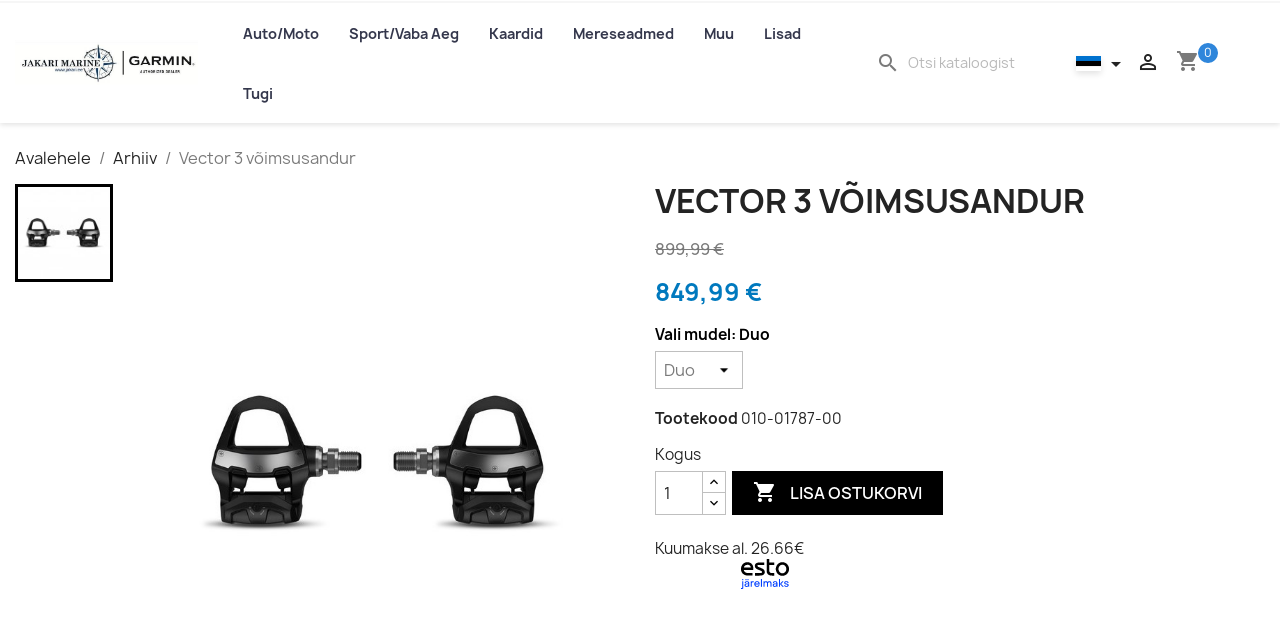

--- FILE ---
content_type: text/html; charset=utf-8
request_url: https://jakari.ee/garmin/et/arhiiv/861-vector-3-voimsusandur.html
body_size: 16952
content:
<!doctype html>
<html lang="et-EE">

  <head>
    
      
  <meta charset="utf-8">


  <meta http-equiv="x-ua-compatible" content="ie=edge">



  <title>Vector 3 võimsusandur</title>
  
    
  
  <meta name="description" content="">
  <meta name="keywords" content="">
        <link rel="canonical" href="https://jakari.ee/garmin/et/arhiiv/861-vector-3-voimsusandur.html">
    
          <link rel="alternate" href="https://jakari.ee/garmin/et/arhiiv/861-vector-3-voimsusandur.html" hreflang="et">
          <link rel="alternate" href="https://jakari.ee/garmin/ru/arkhiv/861-vector-3-voimsusandur.html" hreflang="ru-ru">
      
  
  
    <script type="application/ld+json">
  {
    "@context": "https://schema.org",
    "@type": "Organization",
    "name" : "Garmin e-pood",
    "url" : "https://jakari.ee/garmin/et/"
         ,"logo": {
        "@type": "ImageObject",
        "url":"https://jakari.ee/garmin/img/logo-1664621616.jpg"
      }
      }
</script>

<script type="application/ld+json">
  {
    "@context": "https://schema.org",
    "@type": "WebPage",
    "isPartOf": {
      "@type": "WebSite",
      "url":  "https://jakari.ee/garmin/et/",
      "name": "Garmin e-pood"
    },
    "name": "Vector 3 võimsusandur",
    "url":  "https://jakari.ee/garmin/et/arhiiv/861-vector-3-voimsusandur.html"
  }
</script>


  <script type="application/ld+json">
    {
      "@context": "https://schema.org",
      "@type": "BreadcrumbList",
      "itemListElement": [
                  {
            "@type": "ListItem",
            "position": 1,
            "name": "Avalehele",
            "item": "https://jakari.ee/garmin/et/"
          },                  {
            "@type": "ListItem",
            "position": 2,
            "name": "Arhiiv",
            "item": "https://jakari.ee/garmin/et/86-arhiiv"
          },                  {
            "@type": "ListItem",
            "position": 3,
            "name": "Vector 3 võimsusandur",
            "item": "https://jakari.ee/garmin/et/arhiiv/861-vector-3-voimsusandur.html"
          }              ]
    }
  </script>
  
  
  
  <script type="application/ld+json">
  {
    "@context": "https://schema.org/",
    "@type": "Product",
    "name": "Vector 3 võimsusandur",
    "description": "",
    "category": "Arhiiv",
    "image" :"https://jakari.ee/garmin/3099-home_default/vector-3-voimsusandur.jpg",    "sku": "861",
    "mpn": "861"
        ,
    "brand": {
      "@type": "Brand",
      "name": "Garmin e-pood"
    }
                ,
    "offers": {
      "@type": "Offer",
      "priceCurrency": "EUR",
      "name": "Vector 3 võimsusandur",
      "price": "849.99",
      "url": "https://jakari.ee/garmin/et/arhiiv/861-650-vector-3-voimsusandur.html#/340-vali_mudel-duo",
      "priceValidUntil": "2026-02-03",
              "image": ["https://jakari.ee/garmin/3099-large_default/vector-3-voimsusandur.jpg"],
            "sku": "861",
      "mpn": "861",
                        "availability": "https://schema.org/InStock",
      "seller": {
        "@type": "Organization",
        "name": "Garmin e-pood"
      }
    }
      }
</script>

  
  
    
  

  
    <meta property="og:title" content="Vector 3 võimsusandur" />
    <meta property="og:description" content="" />
    <meta property="og:url" content="https://jakari.ee/garmin/et/arhiiv/861-vector-3-voimsusandur.html" />
    <meta property="og:site_name" content="Garmin e-pood" />
        



  <meta name="viewport" content="width=device-width, initial-scale=1">



  <link rel="icon" type="image/vnd.microsoft.icon" href="https://jakari.ee/garmin/img/favicon.ico?1669294588">
  <link rel="shortcut icon" type="image/x-icon" href="https://jakari.ee/garmin/img/favicon.ico?1669294588">



    <link rel="stylesheet" href="https://jakari.ee/garmin/themes/classic/assets/cache/theme-c9b35034.css" type="text/css" media="all">




  

  <script type="text/javascript">
        var prestashop = {"cart":{"products":[],"totals":{"total":{"type":"total","label":"Kokku:","amount":0,"value":"0,00\u00a0\u20ac"},"total_including_tax":{"type":"total","label":"Kokku (maksudega)","amount":0,"value":"0,00\u00a0\u20ac"},"total_excluding_tax":{"type":"total","label":"Kokku (KM-ta)","amount":0,"value":"0,00\u00a0\u20ac"}},"subtotals":{"products":{"type":"products","label":"Vahesumma","amount":0,"value":"0,00\u00a0\u20ac"},"discounts":null,"shipping":{"type":"shipping","label":"Saatmine","amount":0,"value":""},"tax":null},"products_count":0,"summary_string":"0 toodet","vouchers":{"allowed":1,"added":[]},"discounts":[],"minimalPurchase":0,"minimalPurchaseRequired":""},"currency":{"id":1,"name":"Euro","iso_code":"EUR","iso_code_num":"978","sign":"\u20ac"},"customer":{"lastname":null,"firstname":null,"email":null,"birthday":null,"newsletter":null,"newsletter_date_add":null,"optin":null,"website":null,"company":null,"siret":null,"ape":null,"is_logged":false,"gender":{"type":null,"name":null},"addresses":[]},"language":{"name":"Eesti keel (Estonian)","iso_code":"et","locale":"et-EE","language_code":"et","is_rtl":"0","date_format_lite":"Y-m-d","date_format_full":"Y-m-d H:i:s","id":2},"page":{"title":"","canonical":"https:\/\/jakari.ee\/garmin\/et\/arhiiv\/861-vector-3-voimsusandur.html","meta":{"title":"Vector 3 v\u00f5imsusandur","description":"","keywords":"","robots":"index"},"page_name":"product","body_classes":{"lang-et":true,"lang-rtl":false,"country-EE":true,"currency-EUR":true,"layout-full-width":true,"page-product":true,"tax-display-enabled":true,"product-id-861":true,"product-Vector 3 v\u00f5imsusandur":true,"product-id-category-86":true,"product-id-manufacturer-0":true,"product-id-supplier-0":true,"product-available-for-order":true},"admin_notifications":[]},"shop":{"name":"Garmin e-pood","logo":"https:\/\/jakari.ee\/garmin\/img\/logo-1664621616.jpg","stores_icon":"https:\/\/jakari.ee\/garmin\/img\/logo_stores.png","favicon":"https:\/\/jakari.ee\/garmin\/img\/favicon.ico"},"urls":{"base_url":"https:\/\/jakari.ee\/garmin\/","current_url":"https:\/\/jakari.ee\/garmin\/et\/arhiiv\/861-vector-3-voimsusandur.html","shop_domain_url":"https:\/\/jakari.ee","img_ps_url":"https:\/\/jakari.ee\/garmin\/img\/","img_cat_url":"https:\/\/jakari.ee\/garmin\/img\/c\/","img_lang_url":"https:\/\/jakari.ee\/garmin\/img\/l\/","img_prod_url":"https:\/\/jakari.ee\/garmin\/img\/p\/","img_manu_url":"https:\/\/jakari.ee\/garmin\/img\/m\/","img_sup_url":"https:\/\/jakari.ee\/garmin\/img\/su\/","img_ship_url":"https:\/\/jakari.ee\/garmin\/img\/s\/","img_store_url":"https:\/\/jakari.ee\/garmin\/img\/st\/","img_col_url":"https:\/\/jakari.ee\/garmin\/img\/co\/","img_url":"https:\/\/jakari.ee\/garmin\/themes\/classic\/assets\/img\/","css_url":"https:\/\/jakari.ee\/garmin\/themes\/classic\/assets\/css\/","js_url":"https:\/\/jakari.ee\/garmin\/themes\/classic\/assets\/js\/","pic_url":"https:\/\/jakari.ee\/garmin\/upload\/","pages":{"address":"https:\/\/jakari.ee\/garmin\/et\/aadress","addresses":"https:\/\/jakari.ee\/garmin\/et\/aadressid","authentication":"https:\/\/jakari.ee\/garmin\/et\/logi-sisse","cart":"https:\/\/jakari.ee\/garmin\/et\/ostukorv","category":"https:\/\/jakari.ee\/garmin\/et\/index.php?controller=category","cms":"https:\/\/jakari.ee\/garmin\/et\/index.php?controller=cms","contact":"https:\/\/jakari.ee\/garmin\/et\/index.php?controller=contact","discount":"https:\/\/jakari.ee\/garmin\/et\/pakkumised","guest_tracking":"https:\/\/jakari.ee\/garmin\/et\/tellimuse-jalgimine-kulalisena","history":"https:\/\/jakari.ee\/garmin\/et\/tellimuste-ajalugu","identity":"https:\/\/jakari.ee\/garmin\/et\/andmed","index":"https:\/\/jakari.ee\/garmin\/et\/","my_account":"https:\/\/jakari.ee\/garmin\/et\/konto","order_confirmation":"https:\/\/jakari.ee\/garmin\/et\/tellimuse-kinnitamine","order_detail":"https:\/\/jakari.ee\/garmin\/et\/index.php?controller=order-detail","order_follow":"https:\/\/jakari.ee\/garmin\/et\/tellimuse-jalgimine","order":"https:\/\/jakari.ee\/garmin\/et\/tellimuse-vormistamine","order_return":"https:\/\/jakari.ee\/garmin\/et\/index.php?controller=order-return","order_slip":"https:\/\/jakari.ee\/garmin\/et\/credit-slip","pagenotfound":"https:\/\/jakari.ee\/garmin\/et\/leht-ei-ole-leitud","password":"https:\/\/jakari.ee\/garmin\/et\/parooli-taastamine","pdf_invoice":"https:\/\/jakari.ee\/garmin\/et\/index.php?controller=pdf-invoice","pdf_order_return":"https:\/\/jakari.ee\/garmin\/et\/index.php?controller=pdf-order-return","pdf_order_slip":"https:\/\/jakari.ee\/garmin\/et\/index.php?controller=pdf-order-slip","prices_drop":"https:\/\/jakari.ee\/garmin\/et\/index.php?controller=prices-drop","product":"https:\/\/jakari.ee\/garmin\/et\/index.php?controller=product","search":"https:\/\/jakari.ee\/garmin\/et\/otsing","sitemap":"https:\/\/jakari.ee\/garmin\/et\/index.php?controller=sitemap","stores":"https:\/\/jakari.ee\/garmin\/et\/edasimuujad","supplier":"https:\/\/jakari.ee\/garmin\/et\/index.php?controller=supplier","register":"https:\/\/jakari.ee\/garmin\/et\/logi-sisse?create_account=1","order_login":"https:\/\/jakari.ee\/garmin\/et\/tellimuse-vormistamine?login=1"},"alternative_langs":{"et":"https:\/\/jakari.ee\/garmin\/et\/arhiiv\/861-vector-3-voimsusandur.html","ru-ru":"https:\/\/jakari.ee\/garmin\/ru\/arkhiv\/861-vector-3-voimsusandur.html"},"theme_assets":"\/garmin\/themes\/classic\/assets\/","actions":{"logout":"https:\/\/jakari.ee\/garmin\/et\/?mylogout="},"no_picture_image":{"bySize":{"small_default":{"url":"https:\/\/jakari.ee\/garmin\/img\/p\/et-default-small_default.jpg","width":98,"height":98},"cart_default":{"url":"https:\/\/jakari.ee\/garmin\/img\/p\/et-default-cart_default.jpg","width":125,"height":125},"home_default":{"url":"https:\/\/jakari.ee\/garmin\/img\/p\/et-default-home_default.jpg","width":350,"height":350},"medium_default":{"url":"https:\/\/jakari.ee\/garmin\/img\/p\/et-default-medium_default.jpg","width":452,"height":452},"large_default":{"url":"https:\/\/jakari.ee\/garmin\/img\/p\/et-default-large_default.jpg","width":700,"height":800}},"small":{"url":"https:\/\/jakari.ee\/garmin\/img\/p\/et-default-small_default.jpg","width":98,"height":98},"medium":{"url":"https:\/\/jakari.ee\/garmin\/img\/p\/et-default-home_default.jpg","width":350,"height":350},"large":{"url":"https:\/\/jakari.ee\/garmin\/img\/p\/et-default-large_default.jpg","width":700,"height":800},"legend":""}},"configuration":{"display_taxes_label":true,"display_prices_tax_incl":true,"is_catalog":false,"show_prices":true,"opt_in":{"partner":true},"quantity_discount":{"type":"discount","label":"\u00dchiku allahindlus"},"voucher_enabled":1,"return_enabled":0},"field_required":[],"breadcrumb":{"links":[{"title":"Avalehele","url":"https:\/\/jakari.ee\/garmin\/et\/"},{"title":"Arhiiv","url":"https:\/\/jakari.ee\/garmin\/et\/86-arhiiv"},{"title":"Vector 3 v\u00f5imsusandur","url":"https:\/\/jakari.ee\/garmin\/et\/arhiiv\/861-vector-3-voimsusandur.html"}],"count":3},"link":{"protocol_link":"https:\/\/","protocol_content":"https:\/\/"},"time":1768779039,"static_token":"f4b5bde3441b0dc7bb11a3adcfd156b8","token":"bb9fde66678c7740cea84901e083131b","debug":false};
        var prestashopFacebookAjaxController = "https:\/\/jakari.ee\/garmin\/et\/module\/ps_facebook\/Ajax";
        var psemailsubscription_subscription = "https:\/\/jakari.ee\/garmin\/et\/module\/ps_emailsubscription\/subscription";
      </script>



  <style>
.prmn_tab_li_content {
    background-color: #fff;
    border-top: 1px solid #ddd;
    color: #555555;
    fill: #555555;
}
.prmn_tabs_li:first-child > .prmn_tab_li_content{
    border-top: 1px solid #dddddd!important;
}
.prmn_tabs_li:last-child {
    border-bottom: 1px solid #ddd;
}



/*------------------------------------------------*/
.ets_prmn_megamenu{
    background: #ffffff;
}
.ets_prmn_megamenu_content{
    color: #34374c;
    fill: #34374c;
    line-height: 60px;
    font-family: ;
    font-size: 14px;
}
.prmn_menus_li > a{
    font-size: 14px;
}
@media (min-width: 768px){
    .prmn_menus_li:hover,.click_open_submenu.open{
        background: a;
    }
    li.prmn_menus_li.prmn_has_sub:hover > a:after{
        background: a;
    }
}


.prmn_menus_li:hover > a,.click_open_submenu.open > a,
#header .prmn_menus_li:hover > a,#header .click_open_submenu.open > a{
    color: #0079be;
    fill: #0079be;
}
.prmn_menus_li{
    font-size: 14px;
}
@media (min-width: 768px){
    li.prmn_menus_li:not(:last-child){
        border-right: 1px solid a!important;
    }
}


.prmn_tab_li_content{
    color: a;
    fill: a;
    background: a;
    border-top: 1px solid a;
}
.prmn_tabs_li.open.prmn_tabs_has_content .prmn_tab_li_content .prmn_tab_name::before{
    border-right-color: a;
}
.preview.mobile li.prmn_menus_li{
    border-bottom-color: a;
}
/* #0079be */
@media (min-width:768px){
    .prmn_tabs_li.open .prmn_tab_li_content,
    .prmn_tabs_li:hover .prmn_tab_li_content{
        color: #0079be;
        fill: #0079be;
        background: a;
    }
}
.prmn_tabs_li.prmn_tabs_has_content:hover .prmn_tab_li_content .prmn_tab_name::before,
.prmn_tabs_li.prmn_tabs_has_content.open .prmn_tab_li_content .prmn_tab_name::before{
    border-color: a;
}
.ets_prmn_block  > .h4{
    color: a;
    fill: a;
    border-bottom: 1px solid a!important;
    font-family: ;
    font-size: 14px
}
.ets_prmn_block .product-desc {
  color: a;
  font-size: 14px;
  font-family: ;
}
.ets_prmn_block  > .h4:hover{
    color: a;
}

.ets_prmn_block,
.ets_prmn_block_content,
.ets_prmn_block p{
    color: a;
}

#header .ets_prmn_block_content a,
.ets_prmn_block_content a{
    color: a;
}
.ets_prmn_block_content .has-sub > a:after{
    border-top-color: a;
}
#header .ets_prmn_block_content a:hover,
.ets_prmn_block_content a:hover{
    color: a;
}
.ets_prmn_block_content .has-sub > a:hover:after{
    border-top-color: a;
}
.ets_prmn_megamenu .prmn_columns_ul{
    background-color: a;
}

.prmn_tabs_li > .prmn_columns_contents_ul,
.ets_prmn_block_content li.has-sub > .ets_prmn_categories{
    background-color: a!important;
}
.prmn_menus_li {
    height: 60px;
}
.prmn_menu_width_fixed .prmn_menus_ul{
    width: 1170px;
    max-width: 100%;
}
.ets_prmn_megamenu.prmn_menu_width_fixed .container{
    width: 1170px;
}
@media (min-width: 1200px){
    .ets_prmn_megamenu.prmn_menu_width_fixed .prmn_menus_li.prmn_sub_align_auto > .prmn_columns_ul{
        width: 1170px!important;
    }
}
.ets_prmn_megamenu .prmn_menus_li.prmn_sub_align_auto > .prmn_columns_ul {
    margin-left: 0!important;
}
.prmn_block_type_product .ets_prmn_block_content a,
#header .prmn_block_type_product .ets_prmn_block_content a{
    color: a;
    font-family: ;
    font-size: 14px;
}
.prmn_block_type_product .ets_prmn_block_content a:hover,
#header .prmn_block_type_product .ets_prmn_block_content a:hover{
    color: a;
}
.prmn_block_type_product .product-price-and-shipping span,
.prmn_blocks_ul .prmn_block_type_product .price.product-price,
.prmn_block_type_product .content_price span {
    color: a;
    font-family: ;
    font-size: 14px;
}
.prmn_block_type_product .product-price-and-shipping .regular-price,
.prmn_block_type_product .content_price .old-price{
    color: a;
    font-size: 14px;
}
.prmn_columns_contents_ul,
.prmn_columns_contents_ul p{
    font-family: ;
    font-size: 14px;
}

.prmn_tabs_li .prmn_tab_li_content {
    font-family: ;
    font-size: 14px;
}

.ets_prmn_block_content{
    font-family: ;
    font-size: 14px
}
.ets_prmn_megamenu .clock-group .base,
.ets_prmn_megamenu .normal-clock .digits .text,
.ets_prmn_megamenu .clock.flip-clock .flap{
    color: #ffffff;
}
.ets_prmn_megamenu .flip-clock .clock-group .digit,
.ets_prmn_megamenu .normal-clock .digits,
.ets_prmn_megamenu .clock.flip-clock .flap:before{
    background:#000000;
    border-color:#000000;
}
@media (max-width: 767px) {
    .ets_prmn_megamenu .prmn_menus_ul .close_menu {
        background: #000000;
    }
}
.ets_prmn_block .thumbnail-container {
    margin-bottom: 0;
}
.ets_prmn_block .thumbnail-container .product-thumbnail {
    margin-bottom: 0;
    border: 0;
}
</style><style id="nxtalattributeimage">
ul.color_to_pick_list {
	margin:0;
	padding:0;
	list-style: none;
	/*box-shadow: 2px 6px 8px 0 rgba(0,0,0,.2);*/
}
ul.product_list .color-list-container ul, ul.color_to_pick_list{
	position: relative;
    text-align: center;
    width: 100%;
    padding-top: .1875rem;
    min-height: 2.5rem;
    background: #fff;	
	list-style: none;
}
.product-miniature .variant-links .color, ul.product_list .color-list-container ul li a, ul.color_to_pick_list li a{
	display: inline-block;
    margin: .3125rem;
    box-shadow: 2px 2px 4px 0 rgba(0,0,0,.2);
    border: 1px solid rgba(0,0,0,.05);
    cursor: pointer;
    background-size: cover;
	background-repeat: no-repeat;
	background-position: center;
	width: 80px !important;
	height: 80px !important;
}
ul.product_list .color-list-container ul li, ul.color_to_pick_list li{
	width: initial;
    height: initial;
    display: inline-block;
	border:none;
}
.product-miniature .variant-links .color:hover, ul.product_list .color-list-container ul li a:hover, ul.color_to_pick_list li a:hover{
	border: 2px solid #232323;
}

#products .thumbnail-container, .featured-products .thumbnail-container, .product-accessories .thumbnail-container, .product-miniature .thumbnail-container{
	overflow: hidden;
}
#attributes .attribute_list #color_to_pick_list li{
	width: initial;
    height: initial;
}
.product-variants .product-variants-item .color, #product #attributes .attribute_list #color_to_pick_list li a.color_pick, #product #attributes .attribute_list #color_to_pick_list li a.color_pick img, .product-variants .color, .product-variants .input-color {
	width: 90px !important;
	height: 90px !important;
	background-repeat: no-repeat;
    background-position: center;
	background-size: contain;
	display: table;
}
.product-variants span.color:not(.texture) .sr-only, #color_to_pick_list .color_pick .sr-only {
    position: unset;
    width: 100%;
    height: 100%;
    text-align: center;
	vertical-align: middle;
    display: table-cell;
    margin: 0;
}

#color_to_pick_list .color_pick :nth-last-child(2) {
    display: none !important;
}
</style>
		<script type="text/javascript">
	var baseUrl = 'https://jakari.ee/garmin/';
	var baseDir = 'https://jakari.ee/garmin/';
	var ps_version = '1.7';
	var ps_token = 'f4b5bde3441b0dc7bb11a3adcfd156b8';
</script>



    
  <meta property="og:type" content="product">
      <meta property="og:image" content="https://jakari.ee/garmin/3099-large_default/vector-3-voimsusandur.jpg">
  
      <meta property="product:pretax_price:amount" content="685.475919">
    <meta property="product:pretax_price:currency" content="EUR">
    <meta property="product:price:amount" content="849.99">
    <meta property="product:price:currency" content="EUR">
    
  </head>

  <body id="product" class="lang-et country-ee currency-eur layout-full-width page-product tax-display-enabled product-id-861 product-vector-3-voimsusandur product-id-category-86 product-id-manufacturer-0 product-id-supplier-0 product-available-for-order">

    
      
    

    <main>
      
              

      <header id="header">
        
          
  <div class="header-banner">
    
  </div>



  <nav class="header-nav">
    <div class="container">
      <div class="row">
        <div class="hidden-sm-down">
          <div class="col-md-5 col-xs-12">
            
          </div>
          <div class="col-md-7 right-nav">
              
          </div>
        </div>
        <div class="hidden-md-up text-sm-center mobile">
          <div class="float-xs-right" id="_mobile_cart"></div>
          <div class="float-xs-right" id="_mobile_user_info"></div>
          <div class="top-logo" id="_mobile_logo"></div>
          <div class="clearfix"></div>
        </div>
      </div>
    </div>
  </nav>



  <div class="header-top">
    <div class="container">
       <div class="row">
        <div class="col-md-2 hidden-sm-down" id="_desktop_logo">
                                    
  <a href="https://jakari.ee/garmin/et/">
    <img
      class="logo img-fluid"
      src="https://jakari.ee/garmin/img/logo-1664621616.jpg"
      alt="Garmin e-pood"
      width="590"
      height="149">
  </a>

                              </div>
         <div class="header-top-menu col-md-6 col-sm-12 position-static">
               <div class="ets_prmn_megamenu
    ets_transition_default
    ets_transition_mobile_floating
         prmn_no_sticky_mobile     prmn_center_sticky     no_menu_bg_active     prmn_menu_width_auto     hover     ">
        <div class="ets_prmn_megamenu_content">
            <div class="container">
                <div class="ets_prmn_megamenu_content_content">
                    <div class="ybc-menu-toggle ybc-menu-btn closed">
                        <span class="ybc-menu-button-toggle_icon">
                            <i class="icon-bar"></i>
                            <i class="icon-bar"></i>
                            <i class="icon-bar"></i>
                        </span>
                    </div>
                        <ul class="prmn_menus_ul auto">
        <li class="close_menu">
            <div class="pull-left">
                <span class="prmn_menus_back">
                    <i class="icon-bar"></i>
                    <i class="icon-bar"></i>
                    <i class="icon-bar"></i>
                </span>
                Menu
            </div>
            <div class="pull-right">
                <i class="ets_svg icon_angle_left">
                    <svg width="18" height="18" viewBox="0 0 1792 1792" xmlns="http://www.w3.org/2000/svg"><path d="M1203 544q0 13-10 23l-393 393 393 393q10 10 10 23t-10 23l-50 50q-10 10-23 10t-23-10l-466-466q-10-10-10-23t10-23l466-466q10-10 23-10t23 10l50 50q10 10 10 23z"/></svg>
                </i>
                Back
                <i class="ets_svg icon_angle_right">
                    <svg width="18" height="18" viewBox="0 0 1792 1792" xmlns="http://www.w3.org/2000/svg"><path d="M1171 960q0 13-10 23l-466 466q-10 10-23 10t-23-10l-50-50q-10-10-10-23t10-23l393-393-393-393q-10-10-10-23t10-23l50-50q10-10 23-10t23 10l466 466q10 10 10 23z"/></svg>
                </i>
            </div>
        </li>
                    <li class="prmn_menus_li prmn_sub_align_auto prmn_has_sub hover "
                >
                <a  href=""
                        style="">
                    <span class="prmn_menu_content_title"  style=" font-weight: bolder;">
                                                Auto/Moto

                                            </span>
                </a>
                                                                            <span class="arrow closed">
                            <svg class="arrow_desktop" width="16" height="16" viewBox="0 0 1792 1792" xmlns="http://www.w3.org/2000/svg"><path d="M1395 736q0 13-10 23l-466 466q-10 10-23 10t-23-10l-466-466q-10-10-10-23t10-23l50-50q10-10 23-10t23 10l393 393 393-393q10-10 23-10t23 10l50 50q10 10 10 23z"/></svg>
                            <i class="ets_svg mobile">
                                <svg class="plus" width="16" height="16" viewBox="0 0 1792 1792" xmlns="http://www.w3.org/2000/svg"><path d="M1600 736v192q0 40-28 68t-68 28h-416v416q0 40-28 68t-68 28h-192q-40 0-68-28t-28-68v-416h-416q-40 0-68-28t-28-68v-192q0-40 28-68t68-28h416v-416q0-40 28-68t68-28h192q40 0 68 28t28 68v416h416q40 0 68 28t28 68z"></path></svg>
                                <svg class="minus" width="16" height="16" viewBox="0 0 1792 1792" xmlns="http://www.w3.org/2000/svg"><path d="M1600 736v192q0 40-28 68t-68 28h-1216q-40 0-68-28t-28-68v-192q0-40 28-68t68-28h1216q40 0 68 28t28 68z"></path></svg>
                            </i>
                        </span>
                                                                <ul class="prmn_columns_ul"
                            style="
                                    width:100%;
                                                                        " >
                                                            <li class="prmn_columns_li column_size_3  prmn_has_sub">
                                                                            <ul class="prmn_blocks_ul">
                                                                                            <li data-id-block="1" class="prmn_blocks_li">
                                                      
      
    <div class="ets_prmn_block prmn_block_type_category ">
        <span class="h4" style="text-transform: uppercase; border-bottom: 1px solid #e7e7e7;">Tooted</span>
        <div class="ets_prmn_block_content">     
       
                                <ul class="ets_prmn_categories">
                    <li >
                <a href="https://jakari.ee/garmin/et/21-soiduauto">Sõiduauto</a>
                            </li>
                    <li >
                <a href="https://jakari.ee/garmin/et/22-veoauto">Veoauto</a>
                            </li>
                    <li >
                <a href="https://jakari.ee/garmin/et/23-mootorratas">Mootorratas</a>
                            </li>
                    <li >
                <a href="https://jakari.ee/garmin/et/24-auto-videokaamerad">Auto videokaamerad</a>
                            </li>
                    <li >
                <a href="https://jakari.ee/garmin/et/68-karavanid">Karavanid</a>
                            </li>
                    <li >
                <a href="https://jakari.ee/garmin/et/94-offroad">Offroad</a>
                            </li>
            </ul>
                      
        </div>
    </div>
    <div class="clearfix"></div>
   
                                                </li>
                                                                                    </ul>
                                                                    </li>
                                                            <li class="prmn_columns_li column_size_3  prmn_has_sub">
                                                                            <ul class="prmn_blocks_ul">
                                                                                            <li data-id-block="2" class="prmn_blocks_li">
                                                      
      
    <div class="ets_prmn_block prmn_block_type_category ">
        <span class="h4" style="text-transform: uppercase; border-bottom: 1px solid #e7e7e7;">Kaardid</span>
        <div class="ets_prmn_block_content">     
       
                                <ul class="ets_prmn_categories">
                    <li >
                <a href="https://jakari.ee/garmin/et/50-teede-kaardid">Teede kaardid</a>
                            </li>
                    <li >
                <a href="https://jakari.ee/garmin/et/51-maastiku-kaardid">Maastiku kaardid</a>
                            </li>
                    <li >
                <a href="https://jakari.ee/garmin/et/53-kaardiuuendused">Kaardiuuendused</a>
                            </li>
            </ul>
                      
        </div>
    </div>
    <div class="clearfix"></div>
   
                                                </li>
                                                                                    </ul>
                                                                    </li>
                                                    </ul>
                                                </li>
                    <li class="prmn_menus_li prmn_sub_align_auto prmn_has_sub hover "
                >
                <a  href=""
                        style="">
                    <span class="prmn_menu_content_title"  style=" font-weight: bolder;">
                                                Sport/Vaba Aeg

                        <span class="prmn_bubble_text"style="background: #12d0ff; color: #ffffff;"> </span>                    </span>
                </a>
                                                                            <span class="arrow closed">
                            <svg class="arrow_desktop" width="16" height="16" viewBox="0 0 1792 1792" xmlns="http://www.w3.org/2000/svg"><path d="M1395 736q0 13-10 23l-466 466q-10 10-23 10t-23-10l-466-466q-10-10-10-23t10-23l50-50q10-10 23-10t23 10l393 393 393-393q10-10 23-10t23 10l50 50q10 10 10 23z"/></svg>
                            <i class="ets_svg mobile">
                                <svg class="plus" width="16" height="16" viewBox="0 0 1792 1792" xmlns="http://www.w3.org/2000/svg"><path d="M1600 736v192q0 40-28 68t-68 28h-416v416q0 40-28 68t-68 28h-192q-40 0-68-28t-28-68v-416h-416q-40 0-68-28t-28-68v-192q0-40 28-68t68-28h416v-416q0-40 28-68t68-28h192q40 0 68 28t28 68v416h416q40 0 68 28t28 68z"></path></svg>
                                <svg class="minus" width="16" height="16" viewBox="0 0 1792 1792" xmlns="http://www.w3.org/2000/svg"><path d="M1600 736v192q0 40-28 68t-68 28h-1216q-40 0-68-28t-28-68v-192q0-40 28-68t68-28h1216q40 0 68 28t28 68z"></path></svg>
                            </i>
                        </span>
                                                                <ul class="prmn_columns_ul"
                            style="
                                    width:100%;
                                                                        " >
                                                            <li class="prmn_columns_li column_size_3  prmn_has_sub">
                                                                            <ul class="prmn_blocks_ul">
                                                                                            <li data-id-block="3" class="prmn_blocks_li">
                                                      
      
    <div class="ets_prmn_block prmn_block_type_category ">
        <span class="h4" style="text-transform: uppercase; border-bottom: 1px solid #e7e7e7;">Tooted</span>
        <div class="ets_prmn_block_content">     
       
                                <ul class="ets_prmn_categories">
                    <li >
                <a href="https://jakari.ee/garmin/et/27-Aktiivsuskellad">Aktiivsuskellad</a>
                            </li>
                    <li >
                <a href="https://jakari.ee/garmin/et/28-jooksukellad">Jooksukellad</a>
                            </li>
                    <li >
                <a href="https://jakari.ee/garmin/et/29-jalgratta-kompuutrid">Jalgratta kompuutrid</a>
                            </li>
                    <li >
                <a href="https://jakari.ee/garmin/et/30-multisport-kellad-">Multisport kellad</a>
                            </li>
                    <li >
                <a href="https://jakari.ee/garmin/et/32-ujumiskellad">Ujumiskellad</a>
                            </li>
                    <li >
                <a href="https://jakari.ee/garmin/et/39-kaesi-gps">Käsi GPS</a>
                            </li>
                    <li >
                <a href="https://jakari.ee/garmin/et/101-garmintacx-velotrenažoörid-ja-treenigpukuid">Garmin/Tacx velotrenažoörid ja treenigpukuid</a>
                            </li>
            </ul>
                      
        </div>
    </div>
    <div class="clearfix"></div>
   
                                                </li>
                                                                                    </ul>
                                                                    </li>
                                                            <li class="prmn_columns_li column_size_3  prmn_has_sub">
                                                                            <ul class="prmn_blocks_ul">
                                                                                            <li data-id-block="4" class="prmn_blocks_li">
                                                      
      
    <div class="ets_prmn_block prmn_block_type_category ">
        <span class="h4" style="text-transform: uppercase; border-bottom: 1px solid #e7e7e7;">Tooted</span>
        <div class="ets_prmn_block_content">     
       
                                <ul class="ets_prmn_categories">
                    <li >
                <a href="https://jakari.ee/garmin/et/31-golfikellad-ja-seadmed">Golfikellad ja -seadmed</a>
                            </li>
                    <li >
                <a href="https://jakari.ee/garmin/et/33-treeningu-tarvikud">Treeningu tarvikud</a>
                            </li>
                    <li >
                <a href="https://jakari.ee/garmin/et/34-garmini-kellarihmad">Garmini kellarihmad</a>
                            </li>
                    <li >
                <a href="https://jakari.ee/garmin/et/40-koera-gps">Koera GPS</a>
                            </li>
                    <li >
                <a href="https://jakari.ee/garmin/et/41-randme-gps">Randme GPS</a>
                            </li>
                    <li >
                <a href="https://jakari.ee/garmin/et/104-korvaklapid">Kõrvaklapid</a>
                            </li>
                    <li >
                <a href="https://jakari.ee/garmin/et/112-taktikalised-kellad-ja-seadmed">Taktikalised kellad ja seadmed</a>
                            </li>
            </ul>
                      
        </div>
    </div>
    <div class="clearfix"></div>
   
                                                </li>
                                                                                    </ul>
                                                                    </li>
                                                            <li class="prmn_columns_li column_size_3  prmn_has_sub">
                                                                            <ul class="prmn_blocks_ul">
                                                                                            <li data-id-block="5" class="prmn_blocks_li">
                                                      
      
    <div class="ets_prmn_block prmn_block_type_category ">
        <span class="h4" style="text-transform: uppercase; border-bottom: 1px solid #e7e7e7;">Kaardid</span>
        <div class="ets_prmn_block_content">     
       
                                <ul class="ets_prmn_categories">
                    <li >
                <a href="https://jakari.ee/garmin/et/50-teede-kaardid">Teede kaardid</a>
                            </li>
                    <li >
                <a href="https://jakari.ee/garmin/et/51-maastiku-kaardid">Maastiku kaardid</a>
                            </li>
                    <li >
                <a href="https://jakari.ee/garmin/et/53-kaardiuuendused">Kaardiuuendused</a>
                            </li>
            </ul>
                      
        </div>
    </div>
    <div class="clearfix"></div>
   
                                                </li>
                                                                                    </ul>
                                                                    </li>
                                                            <li class="prmn_columns_li column_size_3  ">
                                                                    </li>
                                                    </ul>
                                                </li>
                    <li class="prmn_menus_li prmn_sub_align_auto prmn_has_sub hover "
                >
                <a  href=""
                        style="">
                    <span class="prmn_menu_content_title"  style=" font-weight: bolder;">
                                                Kaardid

                        <span class="prmn_bubble_text"style="background: #12d0ff; color: #ffffff;"> </span>                    </span>
                </a>
                                                                            <span class="arrow closed">
                            <svg class="arrow_desktop" width="16" height="16" viewBox="0 0 1792 1792" xmlns="http://www.w3.org/2000/svg"><path d="M1395 736q0 13-10 23l-466 466q-10 10-23 10t-23-10l-466-466q-10-10-10-23t10-23l50-50q10-10 23-10t23 10l393 393 393-393q10-10 23-10t23 10l50 50q10 10 10 23z"/></svg>
                            <i class="ets_svg mobile">
                                <svg class="plus" width="16" height="16" viewBox="0 0 1792 1792" xmlns="http://www.w3.org/2000/svg"><path d="M1600 736v192q0 40-28 68t-68 28h-416v416q0 40-28 68t-68 28h-192q-40 0-68-28t-28-68v-416h-416q-40 0-68-28t-28-68v-192q0-40 28-68t68-28h416v-416q0-40 28-68t68-28h192q40 0 68 28t28 68v416h416q40 0 68 28t28 68z"></path></svg>
                                <svg class="minus" width="16" height="16" viewBox="0 0 1792 1792" xmlns="http://www.w3.org/2000/svg"><path d="M1600 736v192q0 40-28 68t-68 28h-1216q-40 0-68-28t-28-68v-192q0-40 28-68t68-28h1216q40 0 68 28t28 68z"></path></svg>
                            </i>
                        </span>
                                                                <ul class="prmn_columns_ul"
                            style="
                                    width:100%;
                                                                        " >
                                                            <li class="prmn_columns_li column_size_3  prmn_has_sub">
                                                                            <ul class="prmn_blocks_ul">
                                                                                            <li data-id-block="9" class="prmn_blocks_li">
                                                      
      
    <div class="ets_prmn_block prmn_block_type_category ">
        <span class="h4" style="text-transform: uppercase; border-bottom: 1px solid #e7e7e7;">Tooted</span>
        <div class="ets_prmn_block_content">     
       
                                <ul class="ets_prmn_categories">
                    <li >
                <a href="https://jakari.ee/garmin/et/50-teede-kaardid">Teede kaardid</a>
                            </li>
                    <li >
                <a href="https://jakari.ee/garmin/et/51-maastiku-kaardid">Maastiku kaardid</a>
                            </li>
                    <li >
                <a href="https://jakari.ee/garmin/et/52-merekaardid">Merekaardid</a>
                            </li>
                    <li >
                <a href="https://jakari.ee/garmin/et/53-kaardiuuendused">Kaardiuuendused</a>
                            </li>
            </ul>
                      
        </div>
    </div>
    <div class="clearfix"></div>
   
                                                </li>
                                                                                    </ul>
                                                                    </li>
                                                    </ul>
                                                </li>
                    <li class="prmn_menus_li prmn_sub_align_auto prmn_has_sub hover "
                >
                <a  href=""
                        style="">
                    <span class="prmn_menu_content_title"  style=" font-weight: bolder;">
                                                Mereseadmed

                        <span class="prmn_bubble_text"style="background: #12d0ff; color: #ffffff;"> </span>                    </span>
                </a>
                                                                            <span class="arrow closed">
                            <svg class="arrow_desktop" width="16" height="16" viewBox="0 0 1792 1792" xmlns="http://www.w3.org/2000/svg"><path d="M1395 736q0 13-10 23l-466 466q-10 10-23 10t-23-10l-466-466q-10-10-10-23t10-23l50-50q10-10 23-10t23 10l393 393 393-393q10-10 23-10t23 10l50 50q10 10 10 23z"/></svg>
                            <i class="ets_svg mobile">
                                <svg class="plus" width="16" height="16" viewBox="0 0 1792 1792" xmlns="http://www.w3.org/2000/svg"><path d="M1600 736v192q0 40-28 68t-68 28h-416v416q0 40-28 68t-68 28h-192q-40 0-68-28t-28-68v-416h-416q-40 0-68-28t-28-68v-192q0-40 28-68t68-28h416v-416q0-40 28-68t68-28h192q40 0 68 28t28 68v416h416q40 0 68 28t28 68z"></path></svg>
                                <svg class="minus" width="16" height="16" viewBox="0 0 1792 1792" xmlns="http://www.w3.org/2000/svg"><path d="M1600 736v192q0 40-28 68t-68 28h-1216q-40 0-68-28t-28-68v-192q0-40 28-68t68-28h1216q40 0 68 28t28 68z"></path></svg>
                            </i>
                        </span>
                                                                <ul class="prmn_columns_ul"
                            style="
                                    width:100%;
                                                                        " >
                                                            <li class="prmn_columns_li column_size_3  prmn_has_sub">
                                                                            <ul class="prmn_blocks_ul">
                                                                                            <li data-id-block="39" class="prmn_blocks_li">
                                                      
      
    <div class="ets_prmn_block prmn_block_type_category ">
        <span class="h4" style="text-transform: uppercase; border-bottom: 1px solid #e7e7e7;">Tooted</span>
        <div class="ets_prmn_block_content">     
       
                                <ul class="ets_prmn_categories">
                    <li >
                <a href="https://jakari.ee/garmin/et/42-kaardiplotter-gpsmap-ja-echomap-">Kaardiplotter GPSMAP ja EchoMap</a>
                            </li>
                    <li >
                <a href="https://jakari.ee/garmin/et/43-kajalood-ja-kajaloodgps-striker">Kajalood ja Kajalood/GPS (STRIKER)</a>
                            </li>
                    <li >
                <a href="https://jakari.ee/garmin/et/44-mereside">Mereside</a>
                            </li>
                    <li >
                <a href="https://jakari.ee/garmin/et/45-radar">Radar</a>
                            </li>
                    <li >
                <a href="https://jakari.ee/garmin/et/67-autopiloodid">Autopiloodid</a>
                            </li>
                    <li >
                <a href="https://jakari.ee/garmin/et/81-silva-kompassid-binoklid">SILVA kompassid / binoklid</a>
                            </li>
            </ul>
                      
        </div>
    </div>
    <div class="clearfix"></div>
   
                                                </li>
                                                                                    </ul>
                                                                    </li>
                                                            <li class="prmn_columns_li column_size_3  prmn_has_sub">
                                                                            <ul class="prmn_blocks_ul">
                                                                                            <li data-id-block="40" class="prmn_blocks_li">
                                                      
      
    <div class="ets_prmn_block prmn_block_type_category ">
        <span class="h4" style="text-transform: uppercase; border-bottom: 1px solid #e7e7e7;">Tooted</span>
        <div class="ets_prmn_block_content">     
       
                                <ul class="ets_prmn_categories">
                    <li >
                <a href="https://jakari.ee/garmin/et/46-randme-gps">Randme gps</a>
                            </li>
                    <li >
                <a href="https://jakari.ee/garmin/et/47-kajaloodide-andurid">Kajaloodide andurid</a>
                            </li>
                    <li >
                <a href="https://jakari.ee/garmin/et/64-tarvikud">Tarvikud</a>
                            </li>
                    <li >
                <a href="https://jakari.ee/garmin/et/71-tuule-andurid">Tuule andurid</a>
                            </li>
                    <li >
                <a href="https://jakari.ee/garmin/et/73-kaasaskantavad">Kaasaskantavad</a>
                            </li>
                    <li >
                <a href="https://jakari.ee/garmin/et/82-panoptix">Panoptix</a>
                            </li>
                    <li >
                <a href="https://jakari.ee/garmin/et/83-nmea-2000">NMEA 2000</a>
                            </li>
                    <li >
                <a href="https://jakari.ee/garmin/et/97-trollingu-mootorid">Trollingu mootorid</a>
                            </li>
                    <li >
                <a href="https://jakari.ee/garmin/et/105-mere-kaamerad">Mere kaamerad</a>
                            </li>
            </ul>
                      
        </div>
    </div>
    <div class="clearfix"></div>
   
                                                </li>
                                                                                    </ul>
                                                                    </li>
                                                            <li class="prmn_columns_li column_size_3  prmn_has_sub">
                                                                            <ul class="prmn_blocks_ul">
                                                                                            <li data-id-block="43" class="prmn_blocks_li">
                                                      
      
    <div class="ets_prmn_block prmn_block_type_category ">
        <span class="h4" style="text-transform: uppercase; border-bottom: 1px solid #e7e7e7;">Kaardid</span>
        <div class="ets_prmn_block_content">     
       
                                <ul class="ets_prmn_categories">
                    <li >
                <a href="https://jakari.ee/garmin/et/52-merekaardid">Merekaardid</a>
                            </li>
                    <li >
                <a href="https://jakari.ee/garmin/et/53-kaardiuuendused">Kaardiuuendused</a>
                            </li>
            </ul>
                      
        </div>
    </div>
    <div class="clearfix"></div>
   
                                                </li>
                                                                                    </ul>
                                                                    </li>
                                                            <li class="prmn_columns_li column_size_3  prmn_has_sub">
                                                                            <ul class="prmn_blocks_ul">
                                                                                            <li data-id-block="44" class="prmn_blocks_li">
                                                      
      
    <div class="ets_prmn_block prmn_block_type_category ">
        <span class="h4" style="text-transform: uppercase; border-bottom: 1px solid #e7e7e7;">Fusion Audio</span>
        <div class="ets_prmn_block_content">     
       
                                <ul class="ets_prmn_categories">
                    <li >
                <a href="https://jakari.ee/garmin/et/107-audioseade">Audioseade</a>
                            </li>
                    <li >
                <a href="https://jakari.ee/garmin/et/108-kolarid">Kõlarid</a>
                            </li>
                    <li >
                <a href="https://jakari.ee/garmin/et/109-voimendi">Võimendi</a>
                            </li>
                    <li >
                <a href="https://jakari.ee/garmin/et/110-puldid-ja-tarvikud">Puldid ja tarvikud</a>
                            </li>
            </ul>
                      
        </div>
    </div>
    <div class="clearfix"></div>
   
                                                </li>
                                                                                    </ul>
                                                                    </li>
                                                    </ul>
                                                </li>
                    <li class="prmn_menus_li prmn_sub_align_auto prmn_has_sub hover "
                >
                <a  href=""
                        style="">
                    <span class="prmn_menu_content_title"  style=" font-weight: bolder;">
                                                Muu

                        <span class="prmn_bubble_text"style="background: #12d0ff; color: #ffffff;"> </span>                    </span>
                </a>
                                                                            <span class="arrow closed">
                            <svg class="arrow_desktop" width="16" height="16" viewBox="0 0 1792 1792" xmlns="http://www.w3.org/2000/svg"><path d="M1395 736q0 13-10 23l-466 466q-10 10-23 10t-23-10l-466-466q-10-10-10-23t10-23l50-50q10-10 23-10t23 10l393 393 393-393q10-10 23-10t23 10l50 50q10 10 10 23z"/></svg>
                            <i class="ets_svg mobile">
                                <svg class="plus" width="16" height="16" viewBox="0 0 1792 1792" xmlns="http://www.w3.org/2000/svg"><path d="M1600 736v192q0 40-28 68t-68 28h-416v416q0 40-28 68t-68 28h-192q-40 0-68-28t-28-68v-416h-416q-40 0-68-28t-28-68v-192q0-40 28-68t68-28h416v-416q0-40 28-68t68-28h192q40 0 68 28t28 68v416h416q40 0 68 28t28 68z"></path></svg>
                                <svg class="minus" width="16" height="16" viewBox="0 0 1792 1792" xmlns="http://www.w3.org/2000/svg"><path d="M1600 736v192q0 40-28 68t-68 28h-1216q-40 0-68-28t-28-68v-192q0-40 28-68t68-28h1216q40 0 68 28t28 68z"></path></svg>
                            </i>
                        </span>
                                                                <ul class="prmn_columns_ul"
                            style="
                                    width:100%;
                                                                        " >
                                                            <li class="prmn_columns_li column_size_3  prmn_has_sub">
                                                                            <ul class="prmn_blocks_ul">
                                                                                            <li data-id-block="24" class="prmn_blocks_li">
                                                      
      
    <div class="ets_prmn_block prmn_block_type_category ">
        <span class="h4" style="text-transform: uppercase; border-bottom: 1px solid #e7e7e7;">Tooted</span>
        <div class="ets_prmn_block_content">     
       
                                <ul class="ets_prmn_categories">
                    <li >
                <a href="https://jakari.ee/garmin/et/80-leiunurk">LEIUNURK</a>
                            </li>
                    <li >
                <a href="https://jakari.ee/garmin/et/84-kinkekaardid">Kinkekaardid</a>
                            </li>
                    <li >
                <a href="https://jakari.ee/garmin/et/86-arhiiv">Arhiiv</a>
                            </li>
                    <li >
                <a href="https://jakari.ee/garmin/et/87-ram-mounts">RAM Mounts</a>
                            </li>
                    <li >
                <a href="https://jakari.ee/garmin/et/91-cardo-sidesuesteem">CARDO sidesüsteem</a>
                            </li>
                    <li >
                <a href="https://jakari.ee/garmin/et/102-johnson-pump-spx-flow">Johnson Pump / SPX Flow</a>
                            </li>
            </ul>
                      
        </div>
    </div>
    <div class="clearfix"></div>
   
                                                </li>
                                                                                    </ul>
                                                                    </li>
                                                    </ul>
                                                </li>
                    <li class="prmn_menus_li prmn_sub_align_auto prmn_has_sub hover "
                >
                <a  href=""
                        style="">
                    <span class="prmn_menu_content_title"  style=" font-weight: bolder;">
                                                Lisad

                        <span class="prmn_bubble_text"style="background: #12d0ff; color: #ffffff;"> </span>                    </span>
                </a>
                                                                            <span class="arrow closed">
                            <svg class="arrow_desktop" width="16" height="16" viewBox="0 0 1792 1792" xmlns="http://www.w3.org/2000/svg"><path d="M1395 736q0 13-10 23l-466 466q-10 10-23 10t-23-10l-466-466q-10-10-10-23t10-23l50-50q10-10 23-10t23 10l393 393 393-393q10-10 23-10t23 10l50 50q10 10 10 23z"/></svg>
                            <i class="ets_svg mobile">
                                <svg class="plus" width="16" height="16" viewBox="0 0 1792 1792" xmlns="http://www.w3.org/2000/svg"><path d="M1600 736v192q0 40-28 68t-68 28h-416v416q0 40-28 68t-68 28h-192q-40 0-68-28t-28-68v-416h-416q-40 0-68-28t-28-68v-192q0-40 28-68t68-28h416v-416q0-40 28-68t68-28h192q40 0 68 28t28 68v416h416q40 0 68 28t28 68z"></path></svg>
                                <svg class="minus" width="16" height="16" viewBox="0 0 1792 1792" xmlns="http://www.w3.org/2000/svg"><path d="M1600 736v192q0 40-28 68t-68 28h-1216q-40 0-68-28t-28-68v-192q0-40 28-68t68-28h1216q40 0 68 28t28 68z"></path></svg>
                            </i>
                        </span>
                                                                <ul class="prmn_columns_ul"
                            style="
                                    width:100%;
                                                                        " >
                                                            <li class="prmn_columns_li column_size_3  prmn_has_sub">
                                                                            <ul class="prmn_blocks_ul">
                                                                                            <li data-id-block="23" class="prmn_blocks_li">
                                                      
      
    <div class="ets_prmn_block prmn_block_type_category ">
        <span class="h4" style="text-transform: uppercase; border-bottom: 1px solid #e7e7e7;">Tooted</span>
        <div class="ets_prmn_block_content">     
       
                                <ul class="ets_prmn_categories">
                    <li >
                <a href="https://jakari.ee/garmin/et/54-toitejuhtmedlaadijad">Toitejuhtmed/laadijad</a>
                            </li>
                    <li >
                <a href="https://jakari.ee/garmin/et/55-hoidikud">Hoidikud</a>
                            </li>
                    <li >
                <a href="https://jakari.ee/garmin/et/56-antennid">Antennid</a>
                            </li>
                    <li >
                <a href="https://jakari.ee/garmin/et/57-kaablid">Kaablid</a>
                            </li>
                    <li >
                <a href="https://jakari.ee/garmin/et/58-maelukaardid">Mälukaardid</a>
                            </li>
                    <li >
                <a href="https://jakari.ee/garmin/et/59-patareid-ja-akud">Patareid ja akud</a>
                            </li>
                    <li >
                <a href="https://jakari.ee/garmin/et/60-kotid-ja-uembrised">Kotid ja ümbrised</a>
                            </li>
                    <li >
                <a href="https://jakari.ee/garmin/et/62-muu">Muu</a>
                            </li>
            </ul>
                      
        </div>
    </div>
    <div class="clearfix"></div>
   
                                                </li>
                                                                                    </ul>
                                                                    </li>
                                                    </ul>
                                                </li>
                    <li class="prmn_menus_li prmn_sub_align_auto prmn_has_sub hover "
                >
                <a  target="_blank" href=""
                        style="">
                    <span class="prmn_menu_content_title"  style=" font-weight: bolder;">
                                                Tugi

                        <span class="prmn_bubble_text"style="background: #12d0ff; color: #ffffff;"> </span>                    </span>
                </a>
                                                                            <span class="arrow closed">
                            <svg class="arrow_desktop" width="16" height="16" viewBox="0 0 1792 1792" xmlns="http://www.w3.org/2000/svg"><path d="M1395 736q0 13-10 23l-466 466q-10 10-23 10t-23-10l-466-466q-10-10-10-23t10-23l50-50q10-10 23-10t23 10l393 393 393-393q10-10 23-10t23 10l50 50q10 10 10 23z"/></svg>
                            <i class="ets_svg mobile">
                                <svg class="plus" width="16" height="16" viewBox="0 0 1792 1792" xmlns="http://www.w3.org/2000/svg"><path d="M1600 736v192q0 40-28 68t-68 28h-416v416q0 40-28 68t-68 28h-192q-40 0-68-28t-28-68v-416h-416q-40 0-68-28t-28-68v-192q0-40 28-68t68-28h416v-416q0-40 28-68t68-28h192q40 0 68 28t28 68v416h416q40 0 68 28t28 68z"></path></svg>
                                <svg class="minus" width="16" height="16" viewBox="0 0 1792 1792" xmlns="http://www.w3.org/2000/svg"><path d="M1600 736v192q0 40-28 68t-68 28h-1216q-40 0-68-28t-28-68v-192q0-40 28-68t68-28h1216q40 0 68 28t28 68z"></path></svg>
                            </i>
                        </span>
                                                                <ul class="prmn_columns_ul"
                            style="
                                    width:100%;
                                                                        " >
                                                            <li class="prmn_columns_li column_size_4  prmn_has_sub">
                                                                            <ul class="prmn_blocks_ul">
                                                                                            <li data-id-block="27" class="prmn_blocks_li">
                                                      
      
    <div class="ets_prmn_block prmn_block_type_cms prmn_hide_title">
        <span class="h4" style="text-transform: uppercase; border-bottom: 1px solid #e7e7e7;">Heading title</span>
        <div class="ets_prmn_block_content">     
       
                                                <ul>
                                                    <li data-id="8"><a href="https://jakari.ee/garmin/et/content/8-kasutusjuhendid">Kasutusjuhendid</a></li>
                                            </ul>
                                      
        </div>
    </div>
    <div class="clearfix"></div>
   
                                                </li>
                                                                                            <li data-id-block="28" class="prmn_blocks_li">
                                                      
      
    <div class="ets_prmn_block prmn_block_type_cms prmn_hide_title">
        <span class="h4" style="text-transform: uppercase; border-bottom: 1px solid #e7e7e7;">Heading title</span>
        <div class="ets_prmn_block_content">     
       
                                                <ul>
                                                    <li data-id="9"><a href="https://jakari.ee/garmin/et/content/9-eestikeelne-menueue">Eestikeelne menüü</a></li>
                                            </ul>
                                      
        </div>
    </div>
    <div class="clearfix"></div>
   
                                                </li>
                                                                                            <li data-id-block="29" class="prmn_blocks_li">
                                                      
      
    <div class="ets_prmn_block prmn_block_type_cms prmn_hide_title">
        <span class="h4" style="text-transform: uppercase; border-bottom: 1px solid #e7e7e7;">Heading title</span>
        <div class="ets_prmn_block_content">     
       
                                                <ul>
                                                    <li data-id="39"><a href="https://jakari.ee/garmin/et/content/39-mereseadmete-tarkvara-uuendused">Mereseadmete tarkvara uuendused</a></li>
                                            </ul>
                                      
        </div>
    </div>
    <div class="clearfix"></div>
   
                                                </li>
                                                                                            <li data-id-block="30" class="prmn_blocks_li">
                                                      
      
    <div class="ets_prmn_block prmn_block_type_cms prmn_hide_title">
        <span class="h4" style="text-transform: uppercase; border-bottom: 1px solid #e7e7e7;">Heading title</span>
        <div class="ets_prmn_block_content">     
       
                                                <ul>
                                                    <li data-id="11"><a href="https://jakari.ee/garmin/et/content/11-hooldus-ja-remont">Hooldus ja remont</a></li>
                                            </ul>
                                      
        </div>
    </div>
    <div class="clearfix"></div>
   
                                                </li>
                                                                                    </ul>
                                                                    </li>
                                                            <li class="prmn_columns_li column_size_4  prmn_has_sub">
                                                                            <ul class="prmn_blocks_ul">
                                                                                            <li data-id-block="31" class="prmn_blocks_li">
                                                      
      
    <div class="ets_prmn_block prmn_block_type_cms prmn_hide_title">
        <span class="h4" style="text-transform: uppercase; border-bottom: 1px solid #e7e7e7;">Heading title</span>
        <div class="ets_prmn_block_content">     
       
                                                <ul>
                                                    <li data-id="12"><a href="https://jakari.ee/garmin/et/content/12-tarkvara-uuendamine">Tarkvara ja kaartide uuendamine</a></li>
                                            </ul>
                                      
        </div>
    </div>
    <div class="clearfix"></div>
   
                                                </li>
                                                                                            <li data-id-block="32" class="prmn_blocks_li">
                                                      
      
    <div class="ets_prmn_block prmn_block_type_cms prmn_hide_title">
        <span class="h4" style="text-transform: uppercase; border-bottom: 1px solid #e7e7e7;">Heading title</span>
        <div class="ets_prmn_block_content">     
       
                                                <ul>
                                                    <li data-id="24"><a href="https://jakari.ee/garmin/et/content/24-kiiruskaamerad">Kiiruskaamerad</a></li>
                                            </ul>
                                      
        </div>
    </div>
    <div class="clearfix"></div>
   
                                                </li>
                                                                                            <li data-id-block="33" class="prmn_blocks_li">
                                                      
      
    <div class="ets_prmn_block prmn_block_type_cms prmn_hide_title">
        <span class="h4" style="text-transform: uppercase; border-bottom: 1px solid #e7e7e7;">Heading title</span>
        <div class="ets_prmn_block_content">     
       
                                                <ul>
                                                    <li data-id="14"><a href="https://jakari.ee/garmin/et/content/14-liiklusinfo">Liiklusinfo</a></li>
                                            </ul>
                                      
        </div>
    </div>
    <div class="clearfix"></div>
   
                                                </li>
                                                                                            <li data-id-block="34" class="prmn_blocks_li">
                                                      
      
    <div class="ets_prmn_block prmn_block_type_cms prmn_hide_title">
        <span class="h4" style="text-transform: uppercase; border-bottom: 1px solid #e7e7e7;">Heading title</span>
        <div class="ets_prmn_block_content">     
       
                                                <ul>
                                                    <li data-id="15"><a href="https://jakari.ee/garmin/et/content/15-eluaegne-kaardiuuendus">Eluaegne kaardiuuendus</a></li>
                                            </ul>
                                      
        </div>
    </div>
    <div class="clearfix"></div>
   
                                                </li>
                                                                                    </ul>
                                                                    </li>
                                                            <li class="prmn_columns_li column_size_4  prmn_has_sub">
                                                                            <ul class="prmn_blocks_ul">
                                                                                            <li data-id-block="35" class="prmn_blocks_li">
                                                      
      
    <div class="ets_prmn_block prmn_block_type_cms prmn_hide_title">
        <span class="h4" style="text-transform: uppercase; border-bottom: 1px solid #e7e7e7;">Heading title</span>
        <div class="ets_prmn_block_content">     
       
                                                <ul>
                                                    <li data-id="17"><a href="https://jakari.ee/garmin/et/content/17-garmin-connect">Garmin Connect</a></li>
                                            </ul>
                                      
        </div>
    </div>
    <div class="clearfix"></div>
   
                                                </li>
                                                                                            <li data-id-block="36" class="prmn_blocks_li">
                                                      
      
    <div class="ets_prmn_block prmn_block_type_cms prmn_hide_title">
        <span class="h4" style="text-transform: uppercase; border-bottom: 1px solid #e7e7e7;">Heading title</span>
        <div class="ets_prmn_block_content">     
       
                                                <ul>
                                                    <li data-id="31"><a href="https://jakari.ee/garmin/et/content/31-garmin-travel-edition">Garmin Travel Edition</a></li>
                                            </ul>
                                      
        </div>
    </div>
    <div class="clearfix"></div>
   
                                                </li>
                                                                                            <li data-id-block="37" class="prmn_blocks_li">
                                                      
      
    <div class="ets_prmn_block prmn_block_type_cms prmn_hide_title">
        <span class="h4" style="text-transform: uppercase; border-bottom: 1px solid #e7e7e7;">Heading title</span>
        <div class="ets_prmn_block_content">     
       
                                                <ul>
                                                    <li data-id="33"><a href="https://jakari.ee/garmin/et/content/33-koordinaatide-konverter">Koordinaatide konverter</a></li>
                                            </ul>
                                      
        </div>
    </div>
    <div class="clearfix"></div>
   
                                                </li>
                                                                                            <li data-id-block="38" class="prmn_blocks_li">
                                                      
      
    <div class="ets_prmn_block prmn_block_type_cms prmn_hide_title">
        <span class="h4" style="text-transform: uppercase; border-bottom: 1px solid #e7e7e7;">Heading title</span>
        <div class="ets_prmn_block_content">     
       
                                                <ul>
                                                    <li data-id="38"><a href="https://jakari.ee/garmin/et/content/38-jaerelmaks">Järelmaks</a></li>
                                            </ul>
                                      
        </div>
    </div>
    <div class="clearfix"></div>
   
                                                </li>
                                                                                    </ul>
                                                                    </li>
                                                    </ul>
                                                </li>
            </ul>
<script type="text/javascript">
    var Days_text = 'Day(s)';
    var Hours_text = 'Hr(s)';
    var Mins_text = 'Min(s)';
    var Sec_text = 'Sec(s)';
</script>
                    
                </div>
            </div>
        </div>
    </div>

         </div>
        <div class="header-top-right col-md-4 col-sm-12 position-static ">
          <div id="search_widget" class="search-widgets" data-search-controller-url="//jakari.ee/garmin/et/otsing">
  <form method="get" action="//jakari.ee/garmin/et/otsing">
    <input type="hidden" name="controller" value="search">
    <i class="material-icons search" aria-hidden="true">search</i>
    <input type="text" name="s" value="" placeholder="Otsi kataloogist" aria-label="Otsi">
    <i class="material-icons clear" aria-hidden="true">clear</i>
  </form>
</div>
<div id="_desktop_language_selector">
  <div class="language-selector-wrapper">
    <span id="language-selector-label" class="hidden-md-up">Keel:</span>
    <div class="language-selector dropdown js-dropdown">
      <button data-toggle="dropdown" class="hidden-sm-down btn-unstyle" aria-haspopup="true" aria-expanded="false" aria-label="Keelevalik">
          <img src="https://jakari.ee/garmin/themes/classic/assets/img/lang-et.png" width="25">
        <i class="material-icons expand-more">&#xE5C5;</i>
      </button>
      <ul class="dropdown-menu hidden-sm-down" aria-labelledby="language-selector-label">
                  <li  class="current" >
            <a href="https://jakari.ee/garmin/et/arhiiv/861-vector-3-voimsusandur.html" class="dropdown-item" data-iso-code="et">
                <img src="https://jakari.ee/garmin/themes/classic/assets/img/lang-et.png" width="25">
            </a>
          </li>
                  <li >
            <a href="https://jakari.ee/garmin/ru/arkhiv/861-vector-3-voimsusandur.html" class="dropdown-item" data-iso-code="ru">
                <img src="https://jakari.ee/garmin/themes/classic/assets/img/lang-ru.png" width="25">
            </a>
          </li>
              </ul>
      <select class="link hidden-md-up" aria-labelledby="language-selector-label">
                  <option value="https://jakari.ee/garmin/et/arhiiv/861-vector-3-voimsusandur.html" selected="selected" data-iso-code="et">
            Eesti keel
          </option>
                  <option value="https://jakari.ee/garmin/ru/arkhiv/861-vector-3-voimsusandur.html" data-iso-code="ru">
            Русский
          </option>
              </select>
    </div>
  </div>
</div>
<div id="_desktop_user_info">
  <div class="user-info">
          <a
        href="https://jakari.ee/garmin/et/logi-sisse?back=https%3A%2F%2Fjakari.ee%2Fgarmin%2Fet%2Farhiiv%2F861-vector-3-voimsusandur.html"
        title="Sisene oma kliendi kontole"
        rel="nofollow"
      >
        <i class="material-icons">&#xE7FF;</i>
      </a>
      </div>
</div>
<div id="_desktop_cart">
  <div class="blockcart cart-preview inactive" data-refresh-url="//jakari.ee/garmin/et/module/ps_shoppingcart/ajax">
    <div class="header">
              <i class="material-icons shopping-cart" aria-hidden="true">shopping_cart</i>
        <span class="cart-products-count">0</span>
          </div>
  </div>
</div>

        </div>
      </div>
      <div id="mobile_top_menu_wrapper" class="row hidden-md-up" style="display:none;">
        <div class="js-top-menu mobile" id="_mobile_top_menu"></div>
        <div class="js-top-menu-bottom">
          <div id="_mobile_currency_selector"></div>
          <div id="_mobile_language_selector"></div>
          <div id="_mobile_contact_link"></div>
        </div>
      </div>
    </div>
  </div>
  

        
      </header>

      <section id="wrapper">
        
          
<aside id="notifications">
  <div class="notifications-container container">
    
    
    
      </div>
</aside>
        

        
        <div class="container">
          
            <nav data-depth="3" class="breadcrumb">
  <ol>
    
              
          <li>
                          <a href="https://jakari.ee/garmin/et/"><span>Avalehele</span></a>
                      </li>
        
              
          <li>
                          <a href="https://jakari.ee/garmin/et/86-arhiiv"><span>Arhiiv</span></a>
                      </li>
        
              
          <li>
                          <span>Vector 3 võimsusandur</span>
                      </li>
        
          
  </ol>
</nav>
          

          <div class="row">
            

            
  <div id="content-wrapper" class="js-content-wrapper col-xs-12">
    
    

  <section id="main">
    <meta content="https://jakari.ee/garmin/et/arhiiv/861-650-vector-3-voimsusandur.html#/340-vali_mudel-duo">

    <div class="row product-container js-product-container">
      <div class="col-md-6">
        
          <section class="page-content" id="content">
            
              
                <div class="images-container js-images-container">
  
    <div class="product-cover">
              <img
          class="js-qv-product-cover img-fluid"
          src="https://jakari.ee/garmin/3099-large_default/vector-3-voimsusandur.jpg"
                      alt="Vector 3 võimsusandur"
            title="Vector 3 võimsusandur"
                    loading="lazy"
          width="700"
          height="800"
        >
        <div class="layer hidden-sm-down" data-toggle="modal" data-target="#product-modal">
          <i class="material-icons zoom-in">search</i>
        </div>
          </div>
  

  
    <div class="js-qv-mask mask">
      <ul class="product-images js-qv-product-images">
                  <li class="thumb-container js-thumb-container">
            <img
              class="thumb js-thumb  selected js-thumb-selected "
              data-image-medium-src="https://jakari.ee/garmin/3099-medium_default/vector-3-voimsusandur.jpg"
              data-image-large-src="https://jakari.ee/garmin/3099-large_default/vector-3-voimsusandur.jpg"
              src="https://jakari.ee/garmin/3099-small_default/vector-3-voimsusandur.jpg"
                              alt="Vector 3 võimsusandur"
                title="Vector 3 võimsusandur"
                            loading="lazy"
              width="98"
              height="98"
            >
          </li>
              </ul>
    </div>
  

</div>
              
              <div class="scroll-box-arrows">
                <i class="material-icons left">&#xE314;</i>
                <i class="material-icons right">&#xE315;</i>
              </div>

            
          </section>
        
        </div>
        <div class="col-md-6">
          
            
              <h1 class="h1">Vector 3 võimsusandur</h1>
            
          
                    
              <div class="product-prices js-product-prices">
    
              <div class="product-discount">
          
          <span class="regular-price">899,99 €</span>
        </div>
          

    
      <div
        class="product-price h5 has-discount">

        <div class="current-price">
          <span class='current-price-value' content="849.99">
                                      849,99 €
                      </span>

                  </div>

        
                  
      </div>
    

    
          

    
          

    
            

    
  </div>
          

          <div class="product-information">

            
            <div class="product-actions js-product-actions">
              
                <form action="https://jakari.ee/garmin/et/ostukorv" method="post" id="add-to-cart-or-refresh">
                  <input type="hidden" name="token" value="f4b5bde3441b0dc7bb11a3adcfd156b8">
                  <input type="hidden" name="id_product" value="861" id="product_page_product_id">
                  <input type="hidden" name="id_customization" value="0" id="product_customization_id" class="js-product-customization-id">

                  
                    <div class="product-variants js-product-variants">
          <div class="clearfix product-variants-item">
              <span class="control-label">Vali mudel: 
                                            Duo                </span>
                    <select
          class="form-control form-control-select"
          id="group_8"
          aria-label="Vali mudel"
          data-product-attribute="8"
          name="group[8]">
                      <option value="338" title="Single">Single</option>
                      <option value="340" title="Duo" selected="selected">Duo</option>
                  </select>
          </div>
                  <div class="product-reference mb-1">
            <strong>Tootekood </strong>
            <span>010-01787-00</span>
        </div>
    </div>
                  

                  
                                      

                  
                    <section class="product-discounts js-product-discounts">
  </section>
                  

                  
                  
                    <div class="product-additional-info js-product-additional-info">
  
  
    <div class="product-add-to-cart js-product-add-to-cart">
      <span class="control-label">Kogus</span>

    
      <div class="product-quantity clearfix">
        <div class="qty">
          <input
            type="number"
            name="qty"
            id="quantity_wanted"
            inputmode="numeric"
            pattern="[0-9]*"
                          value="1"
              min="1"
                        class="input-group"
            aria-label="Kogus"
          >
        </div>

        <div class="add">
          <button
            class="btn btn-primary add-to-cart"
            data-button-action="add-to-cart"
            type="submit"
                      >
            <i class="material-icons shopping-cart">&#xE547;</i>
            Lisa ostukorvi
          </button>
        </div>

        
      </div>
    

    
      <span id="product-availability" class="js-product-availability">
                  
                        </span>
    

    
      <p class="product-minimal-quantity js-product-minimal-quantity">
              </p>
    
  </div>
  
  <div class="estomonthly">
            <span>Kuumakse al. 26.66€</span><br>
                    <img src="https://jakari.ee/garmin//modules/esto/views/img/esto_logo_et.svg" style="max-height:30px; max-width: 220px;"/>
                    <div class="esto-description-wrapper"></div>
</div>
</div>
                  

                                    
                </form>
              

            </div>

            
              
            


        </div>
      </div>

    </div>
    
      <div id="js-ps_checkout-express-button-container">
</div>

    

    
      <div class="modal fade js-product-images-modal" id="product-modal">
  <div class="modal-dialog" role="document">
    <div class="modal-content">
      <div class="modal-body">
                <figure>
                      <img
              class="js-modal-product-cover product-cover-modal"
              width="700"
              src="https://jakari.ee/garmin/3099-large_default/vector-3-voimsusandur.jpg"
                              alt="Vector 3 võimsusandur"
                title="Vector 3 võimsusandur"
                            height="800"
            >
                    <figcaption class="image-caption">
          
            <div id="product-description-short"></div>
          
        </figcaption>
        </figure>
        <aside id="thumbnails" class="thumbnails js-thumbnails text-sm-center">
          
            <div class="js-modal-mask mask  nomargin ">
              <ul class="product-images js-modal-product-images">
                                  <li class="thumb-container js-thumb-container">
                    <img
                      data-image-large-src="https://jakari.ee/garmin/3099-large_default/vector-3-voimsusandur.jpg"
                      class="thumb js-modal-thumb"
                      src="https://jakari.ee/garmin/3099-home_default/vector-3-voimsusandur.jpg"
                                              alt="Vector 3 võimsusandur"
                        title="Vector 3 võimsusandur"
                                            width="350"
                      height="148"
                    >
                  </li>
                              </ul>
            </div>
          
                  </aside>
      </div>
    </div><!-- /.modal-content -->
  </div><!-- /.modal-dialog -->
</div><!-- /.modal -->
    

    
      <footer class="page-footer">
        
          <!-- Footer content -->
        
      </footer>
    
  </section>


    
  </div>


            
          </div>
        </div>
        
                    
    <div class="tabs">
        <ul class="nav nav-tabs" role="tablist">
                            <li class="nav-item">
                    <a
                            class="nav-link active js-product-nav-active"
                            data-toggle="tab"
                            href="#description"
                            role="tab"
                            aria-controls="description"
                             aria-selected="true">Kirjeldus</a>
                </li>
                                        <li class="nav-item">
                    <a
                            class="nav-link"
                            data-toggle="tab"
                            href="#extra-0"
                            role="tab"
                            aria-controls="extra-0">Tehnilised andmed</a>
                </li>
                            <li class="nav-item">
                    <a
                            class="nav-link"
                            data-toggle="tab"
                            href="#extra-1"
                            role="tab"
                            aria-controls="extra-1">Karbis sisaldub</a>
                </li>
                                        <li class="nav-item">
                    <a
                            class="nav-link"
                            data-toggle="tab"
                            href="#accessories"
                            role="tab"
                            aria-controls="accessories">Lisavarustus</a>
                </li>
                                    

        </ul>

        <div class="tab-content" id="tab-content">
            <div class="tab-pane fade in active js-product-tab-active" id="description"
                 role="tabpanel">
                
                    <div class="product-description"><div>
<h3 style="margin:0px 0px 8px;padding:0px;border:0px;color:#555555;text-transform:none;line-height:1.4;text-indent:0px;letter-spacing:normal;font-family:'Open Sans', HelveticaNeue, HelveticaNeueu, Arial, sans-serif;font-size:24px;font-style:normal;font-weight:500;word-spacing:0px;vertical-align:baseline;white-space:normal;"><strong>Kahe võimsusanduriga pedaalid</strong></h3>
<ul style="list-style:none;margin:0px;padding:0px 0px 16px 22px;border:0px;color:#101010;text-transform:none;line-height:inherit;text-indent:0px;letter-spacing:normal;font-family:'Open Sans', HelveticaNeue, HelveticaNeueu, Arial, sans-serif;font-size:14px;font-style:normal;font-weight:normal;word-spacing:0px;vertical-align:baseline;white-space:normal;">
<li><strong style="font-family:inherit;font-style:inherit;"> </strong></li>
</ul>
<ul>
<li>Paigalda nagu tavalised pedaalid.Võid kiiresti paigaldada ühelt rattalt teisele</li>
<li>Mõõdab koguvõimsust,vasaku ja parema jala tasakaalu,pedaalimise kiirust ja rattasõidu dünaamikat</li>
<li>Stiilne vorm annab tavamõõdikutest parema liikumisvabaduse ja mugavama pedaalikõrguse</li>
<li>Lihtsalt ühendatav muude Garmini rattatoodetega andemete analüüsimiseks</li>
<li>Lihtsalt uuendatav sobivate Edge®-mudelitega, ANT+®- või Bluetooth®-ühendust kasutavate treeningseadmetega ja Garmin Connect™ Mobile -rakendusega</li>
<li>Patarei kestab kuni 120 tundi!</li>
</ul>
<h3 style="margin:0px 0px 8px;padding:0px;border:0px;color:#555555;text-transform:none;line-height:1.4;text-indent:0px;letter-spacing:normal;font-family:'Open Sans', HelveticaNeue, HelveticaNeueu, Arial, sans-serif;font-size:24px;font-style:normal;font-weight:500;word-spacing:0px;vertical-align:baseline;white-space:normal;"><strong>Paranda oma vormi</strong></h3>
<strong>Treeni  endisest tulemuslikumalt ja mõttekamalt kasutades pedaalides olevat Vector 3 võimsusmõõtjat. Kui tahad parandada  oma saavutusi järgmistel võistlustel või Gran Fondo -tuuril on kindel võimalus mõõta oma treeninguid päevast ja kellaajast sõltumata.Erinevalt tavalistest võimsusmõõdikutest kasutab Vector 3 pedaalide sisse paigutatud andureid tänu millele annavad need tõeseid ja täpseid andmeid igalt treeningult.</strong><iframe src="https://www.youtube.com/embed/mDrkhjzj6F8?rel=0" width="700" height="394" frameborder="0"></iframe></div>
<div>
<h3> </h3>
<div class="row top">
<div class="col-xs-12 col-sm-8">
<h3><strong>Tõuse uuele tasemele</strong></h3>
<p><strong>Kahe anduriga Vector 3 võimsusemõõtjaga sad väärtuslikku teavet parema ja vasaku jala võimsusest eraldi. Vector 3 mõõdab koguvõimsust,pedaalikiirust,vasaku ja parema jala tasakaalu ja salvestab arenenud jalgratturi dünaamika andmed.Nende andmete alusel võid seada oma treeninguid vastavalt oma tugevamatele ja nõrgematele omadustele ja parandada oma tehnikat. See talletab ka seda kas ja millal oled sõtkunud seistes või istudes.Näed pedaaliringiga arendatud jõudu et saaksid leida parima pedaalimisasendi.Erinevused keskjoonest näitavad millisele pedaaliosale jõud koondub ja selle abil leiad parima koha.Võid kontrollida erinevaid mõõtmistulemusi sobivatel <a href="https://buy.garmin.com/fi-FI/FI/cCycling-p1.html?series=BRAND482&amp;sorter=featuredProducts-desc">Edge<sup>®</sup>- rattakompuutritel </a> ja <a href="https://buy.garmin.com/fi-FI/FI/p/125677">Garmin Connect<sup>™</sup> Mobile -rakendusega</a> .</strong></p>
<h5> </h5>
</div>
<div class="col-xs-12 col-sm-4"><img src="https://static.garmincdn.com/en/products/010-01787-00/g/3-vector-screen.jpg" alt="" width="200" border="0" /></div>
</div>
<div class="row top">
<div class="col-xs-12 col-sm-8">
<h3> </h3>
<h3><strong>Lihtne paigaldada ja kasutada </strong></h3>
<p><strong>Vector 3 ei nõua keeruliste jõuülekannete,uute vigurite või välisadurite paigaldamist. Eraldi andured ei ole,seega Vector 3 võib paigaldada nagu tavalised pedaalid.Neid on lihtne tõsta rattalt rattale ilma spetsialisti abita.Stiilne ja õhuke kuju annab kurvides suurema liikumisruumi ja parema ergonoomika. Roostevabast terasest valmistatud võllid ja komposiitmaterjalist pedaalid on katsetatud ja mõeldud kestma aastateks. Patarei kestab isegi kuni 120 tundi.</strong></p>
<h3> </h3>
</div>
<div class="col-xs-12 col-sm-4"><img src="https://static.garmincdn.com/en/products/010-01787-00/g/edge-install.jpg" alt="" width="350" border="0" /></div>
</div>
<h3><strong>Osa ratta andmesüsteemist </strong></h3>
<p> </p>
<p><strong>Kasuta Vector 3 -võimalusi maksimaalselt ühendades see sobivate Edge-rattakompuutritega, ANT+- või Bluetooth-ühendust kasutavate seadmetega<sup>1</sup>, nagu <a href="https://buy.garmin.com/fi-FI/FI/cRunning-p1.html?series=BRAND481&amp;sorter=featuredProducts-desc">Forerunner</a> <sup>®</sup> ja <a href="https://buy.garmin.com/fi-FI/FI/c10340-p1.html?series=BRAND473&amp;sorter=featuredProducts-desc">fēnix</a> <sup>®. </sup> ,samuti Garmin Connect Mobile -rakendusega.Samuti võid uuendada mõõdiku tarkvara nendest  suvalise seadmega.</strong></p>
<p><strong>Võid selle ühendada Garmin Connect<sup>™</sup>-, Strava- ja TrainingPeaks-rakendustega.sel juhul saad oma kasutusse sõidujärgse analüüsi,anmejagamise,kaardid,teekonnaplaneerimise ja palju muud.Arenda ennast ühendades Vector 3  TrainerRoad-rakendusega ANT+-ühendusega. TrainerRoad-rakendusega saad omale Vector 3 -andmetel just sinule mõeldud siseharjutused.Siseharjutuste süsteemis on ka harjutusprogrammid,mis nõustavad üksikasjalikult kuidas saavutada oma vorm ja võistlustulemused. Udupeene  TrainerRoad-rakenduse juhendamisel harjutamine on eriti süstemaatiline. </strong></p>
<p> </p>
</div>
<div> </div></div>
                
            </div>
                        <div class="tab-pane fade in extra-tabs " id="extra-0"
                 role="tabpanel"  id="" class="">
            <h3>Physical & Performance</h3>
<ul>
<li>Battery type: LR44/SR44 (x4)</li>
<li>Battery life: 120 hours</li>
<li>Weight: 316 g</li>
<li>Max. rider weight: 105 kg</li>
<li>Accuracy: +/- 1.0%</li>
<li>Kleat type: Keo</li>
<li>Q-factor: 53 or 55</li>
<li>Stack height: 11.5 mm</li>
<li>Cornering clearance: 31.7"</li>
<li>Static friction: 1.9</li>
<li>Field calibration</li>
<li>Adjustable release tension</li>
<li>Garmin Connect</li>
<li>Measurement location: spindle</li>
</ul>
        </div>
                    <div class="tab-pane fade in extra-tabs " id="extra-1"
                 role="tabpanel"  id="" class="">
            <ul>
<li>Vector 3</li>
<li>Cleat hardware</li>
<li>Documentation</li>
</ul>
        </div>
                
                            <div class="tab-pane fade in" id="accessories" role="tabpanel">
                    <div class="container">
                        <section class="product-accessories clearfix">
                            <div class="products row">
                                                                    
                                        
<div class="js-product product col-xs-12 col-sm-6 col-xl-3">
  <article class="product-miniature js-product-miniature" data-id-product="37" data-id-product-attribute="159">
    <div class="thumbnail-container">
      <div class="thumbnail-top">
        
                      <a href="https://jakari.ee/garmin/et/arhiiv/37-159-edge-1000.html#" class="thumbnail product-thumbnail">
              <img
                src="https://jakari.ee/garmin/1420-home_default/edge-1000.jpg"
                alt="Edge 1000"
                loading="lazy"
                data-full-size-image-url="https://jakari.ee/garmin/1420-large_default/edge-1000.jpg"
                width="350"
                height="350"
              />
            </a>
                  

              </div>

      <div class="product-description">
        
                      <h2 class="h3 product-title"><a href="https://jakari.ee/garmin/et/arhiiv/37-159-edge-1000.html#" content="https://jakari.ee/garmin/et/arhiiv/37-159-edge-1000.html#">Edge 1000</a></h2>
                  

        
                      <div class="product-price-and-shipping">
              
              

              <span class="price" aria-label="Hind">
                                                  0,00 €
                              </span>

              

              
            </div>
                  

        
          
        
      </div>

      
    <ul class="product-flags js-product-flags">
                                </ul>

                <div class="add-to-cart-form">
            <a class="btn btn-primary btn-cart" href="https://jakari.ee/garmin/et/arhiiv/37-159-edge-1000.html#">Vaata</a>
          </div>
            </div>
  </article>
</div>

                                    
                                                                    
                                        
<div class="js-product product col-xs-12 col-sm-6 col-xl-3">
  <article class="product-miniature js-product-miniature" data-id-product="39" data-id-product-attribute="135">
    <div class="thumbnail-container">
      <div class="thumbnail-top">
        
                      <a href="https://jakari.ee/garmin/et/arhiiv/39-135-edge-520.html#" class="thumbnail product-thumbnail">
              <img
                src="https://jakari.ee/garmin/1428-home_default/edge-520.jpg"
                alt="Edge 520"
                loading="lazy"
                data-full-size-image-url="https://jakari.ee/garmin/1428-large_default/edge-520.jpg"
                width="350"
                height="350"
              />
            </a>
                  

              </div>

      <div class="product-description">
        
                      <h2 class="h3 product-title"><a href="https://jakari.ee/garmin/et/arhiiv/39-135-edge-520.html#" content="https://jakari.ee/garmin/et/arhiiv/39-135-edge-520.html#">Edge 520</a></h2>
                  

        
                      <div class="product-price-and-shipping">
              
              

              <span class="price" aria-label="Hind">
                                                  0,00 €
                              </span>

              

              
            </div>
                  

        
          
        
      </div>

      
    <ul class="product-flags js-product-flags">
                                </ul>

                <div class="add-to-cart-form">
            <a class="btn btn-primary btn-cart" href="https://jakari.ee/garmin/et/arhiiv/39-135-edge-520.html#">Vaata</a>
          </div>
            </div>
  </article>
</div>

                                    
                                                                    
                                        
<div class="js-product product col-xs-12 col-sm-6 col-xl-3">
  <article class="product-miniature js-product-miniature" data-id-product="48" data-id-product-attribute="61">
    <div class="thumbnail-container">
      <div class="thumbnail-top">
        
                      <a href="https://jakari.ee/garmin/et/arhiiv/48-61-fenix-3.html#" class="thumbnail product-thumbnail">
              <img
                src="https://jakari.ee/garmin/1477-home_default/fenix-3.jpg"
                alt="fēnix™ 3"
                loading="lazy"
                data-full-size-image-url="https://jakari.ee/garmin/1477-large_default/fenix-3.jpg"
                width="350"
                height="350"
              />
            </a>
                  

              </div>

      <div class="product-description">
        
                      <h2 class="h3 product-title"><a href="https://jakari.ee/garmin/et/arhiiv/48-61-fenix-3.html#" content="https://jakari.ee/garmin/et/arhiiv/48-61-fenix-3.html#">fēnix™ 3</a></h2>
                  

        
                      <div class="product-price-and-shipping">
              
              

              <span class="price" aria-label="Hind">
                                                  0,00 €
                              </span>

              

              
            </div>
                  

        
          
        
      </div>

      
    <ul class="product-flags js-product-flags">
                                </ul>

                <div class="add-to-cart-form">
            <a class="btn btn-primary btn-cart" href="https://jakari.ee/garmin/et/arhiiv/48-61-fenix-3.html#">Vaata</a>
          </div>
            </div>
  </article>
</div>

                                    
                                                                    
                                        
<div class="js-product product col-xs-12 col-sm-6 col-xl-3">
  <article class="product-miniature js-product-miniature" data-id-product="49" data-id-product-attribute="679">
    <div class="thumbnail-container">
      <div class="thumbnail-top">
        
                      <a href="https://jakari.ee/garmin/et/arhiiv/49-679-forerunner-920xt.html#/315-vali_mudel-tri_bundle" class="thumbnail product-thumbnail">
              <img
                src="https://jakari.ee/garmin/1482-home_default/forerunner-920xt.jpg"
                alt="Forerunner 920XT"
                loading="lazy"
                data-full-size-image-url="https://jakari.ee/garmin/1482-large_default/forerunner-920xt.jpg"
                width="350"
                height="350"
              />
            </a>
                  

              </div>

      <div class="product-description">
        
                      <h2 class="h3 product-title"><a href="https://jakari.ee/garmin/et/arhiiv/49-679-forerunner-920xt.html#/315-vali_mudel-tri_bundle" content="https://jakari.ee/garmin/et/arhiiv/49-679-forerunner-920xt.html#/315-vali_mudel-tri_bundle">Forerunner 920XT</a></h2>
                  

        
                      <div class="product-price-and-shipping">
                              

                <span class="regular-price" aria-label="Tavahind">619,00 €</span>
                                  <span class="discount-amount discount-product">-150,00 €</span>
                              
              

              <span class="price" aria-label="Hind">
                                                  469,00 €
                              </span>

              

              
            </div>
                  

        
          
        
      </div>

      
    <ul class="product-flags js-product-flags">
                                    <li class="product-flag discount">-150,00 €</li>
                                            </ul>

                <div class="add-to-cart-form">
            <a class="btn btn-primary btn-cart" href="https://jakari.ee/garmin/et/arhiiv/49-679-forerunner-920xt.html#/315-vali_mudel-tri_bundle">Vaata</a>
          </div>
            </div>
  </article>
</div>

                                    
                                                                    
                                        
<div class="js-product product col-xs-12 col-sm-6 col-xl-3">
  <article class="product-miniature js-product-miniature" data-id-product="147" data-id-product-attribute="724">
    <div class="thumbnail-container">
      <div class="thumbnail-top">
        
                      <a href="https://jakari.ee/garmin/et/arhiiv/147-724-fenix-3-safiir.html#/402-vali_mudel-safiir" class="thumbnail product-thumbnail">
              <img
                src="https://jakari.ee/garmin/2215-home_default/fenix-3-safiir.jpg"
                alt="fēnix™ 3 Sapphire"
                loading="lazy"
                data-full-size-image-url="https://jakari.ee/garmin/2215-large_default/fenix-3-safiir.jpg"
                width="350"
                height="350"
              />
            </a>
                  

              </div>

      <div class="product-description">
        
                      <h2 class="h3 product-title"><a href="https://jakari.ee/garmin/et/arhiiv/147-724-fenix-3-safiir.html#/402-vali_mudel-safiir" content="https://jakari.ee/garmin/et/arhiiv/147-724-fenix-3-safiir.html#/402-vali_mudel-safiir">fēnix™ 3 Sapphire</a></h2>
                  

        
                      <div class="product-price-and-shipping">
                              

                <span class="regular-price" aria-label="Tavahind">599,00 €</span>
                                  <span class="discount-amount discount-product">-160,00 €</span>
                              
              

              <span class="price" aria-label="Hind">
                                                  439,00 €
                              </span>

              

              
            </div>
                  

        
          
        
      </div>

      
    <ul class="product-flags js-product-flags">
                                    <li class="product-flag discount">-160,00 €</li>
                        </ul>

            <form action="https://jakari.ee/garmin/et/ostukorv" method="post" class="add-to-cart-form">
            <input type="hidden" name="token" value="f4b5bde3441b0dc7bb11a3adcfd156b8" />
            <input type="hidden" value="147" name="id_product" />
            <input type="hidden" name="qty" min="1" value="1" />
            <button data-button-action="add-to-cart" class="btn btn-primary btn-cart">
                Lisa ostukorvi
            </button>
        </form>
            </div>
  </article>
</div>

                                    
                                                                    
                                        
<div class="js-product product col-xs-12 col-sm-6 col-xl-3">
  <article class="product-miniature js-product-miniature" data-id-product="588" data-id-product-attribute="0">
    <div class="thumbnail-container">
      <div class="thumbnail-top">
        
                      <a href="https://jakari.ee/garmin/et/arhiiv/588-tactix-bravo.html" class="thumbnail product-thumbnail">
              <img
                src="https://jakari.ee/garmin/2420-home_default/tactix-bravo.jpg"
                alt="tactix Bravo"
                loading="lazy"
                data-full-size-image-url="https://jakari.ee/garmin/2420-large_default/tactix-bravo.jpg"
                width="350"
                height="350"
              />
            </a>
                  

              </div>

      <div class="product-description">
        
                      <h2 class="h3 product-title"><a href="https://jakari.ee/garmin/et/arhiiv/588-tactix-bravo.html" content="https://jakari.ee/garmin/et/arhiiv/588-tactix-bravo.html">tactix Bravo</a></h2>
                  

        
                      <div class="product-price-and-shipping">
                              

                <span class="regular-price" aria-label="Tavahind">599,00 €</span>
                                  <span class="discount-amount discount-product">-40,00 €</span>
                              
              

              <span class="price" aria-label="Hind">
                                                  559,00 €
                              </span>

              

              
            </div>
                  

        
          
        
      </div>

      
    <ul class="product-flags js-product-flags">
                                    <li class="product-flag discount">-40,00 €</li>
                                            </ul>

                <div class="add-to-cart-form">
            <a class="btn btn-primary btn-cart" href="https://jakari.ee/garmin/et/arhiiv/588-tactix-bravo.html">Vaata</a>
          </div>
            </div>
  </article>
</div>

                                    
                                                                    
                                        
<div class="js-product product col-xs-12 col-sm-6 col-xl-3">
  <article class="product-miniature js-product-miniature" data-id-product="593" data-id-product-attribute="0">
    <div class="thumbnail-container">
      <div class="thumbnail-top">
        
                      <a href="https://jakari.ee/garmin/et/arhiiv/593-varia-vision-in-sight-display.html" class="thumbnail product-thumbnail">
              <img
                src="https://jakari.ee/garmin/2429-home_default/varia-vision-in-sight-display.jpg"
                alt="Varia Vision™ In-sight Display"
                loading="lazy"
                data-full-size-image-url="https://jakari.ee/garmin/2429-large_default/varia-vision-in-sight-display.jpg"
                width="350"
                height="350"
              />
            </a>
                  

              </div>

      <div class="product-description">
        
                      <h2 class="h3 product-title"><a href="https://jakari.ee/garmin/et/arhiiv/593-varia-vision-in-sight-display.html" content="https://jakari.ee/garmin/et/arhiiv/593-varia-vision-in-sight-display.html">Varia Vision™ In-sight Display</a></h2>
                  

        
                      <div class="product-price-and-shipping">
                              

                <span class="regular-price" aria-label="Tavahind">399,00 €</span>
                                  <span class="discount-amount discount-product">-40,00 €</span>
                              
              

              <span class="price" aria-label="Hind">
                                                  359,00 €
                              </span>

              

              
            </div>
                  

        
          
        
      </div>

      
    <ul class="product-flags js-product-flags">
                                    <li class="product-flag discount">-40,00 €</li>
                        </ul>

            <form action="https://jakari.ee/garmin/et/ostukorv" method="post" class="add-to-cart-form">
            <input type="hidden" name="token" value="f4b5bde3441b0dc7bb11a3adcfd156b8" />
            <input type="hidden" value="593" name="id_product" />
            <input type="hidden" name="qty" min="1" value="1" />
            <button data-button-action="add-to-cart" class="btn btn-primary btn-cart">
                Lisa ostukorvi
            </button>
        </form>
            </div>
  </article>
</div>

                                    
                                                                    
                                        
<div class="js-product product col-xs-12 col-sm-6 col-xl-3">
  <article class="product-miniature js-product-miniature" data-id-product="595" data-id-product-attribute="191">
    <div class="thumbnail-container">
      <div class="thumbnail-top">
        
                      <a href="https://jakari.ee/garmin/et/arhiiv/595-191-fenix-3-sapphire-hr.html#" class="thumbnail product-thumbnail">
              <img
                src="https://jakari.ee/garmin/2434-home_default/fenix-3-sapphire-hr.jpg"
                alt="Fenix 3 Sapphire HR"
                loading="lazy"
                data-full-size-image-url="https://jakari.ee/garmin/2434-large_default/fenix-3-sapphire-hr.jpg"
                width="350"
                height="350"
              />
            </a>
                  

              </div>

      <div class="product-description">
        
                      <h2 class="h3 product-title"><a href="https://jakari.ee/garmin/et/arhiiv/595-191-fenix-3-sapphire-hr.html#" content="https://jakari.ee/garmin/et/arhiiv/595-191-fenix-3-sapphire-hr.html#">Fenix 3  HR</a></h2>
                  

        
                      <div class="product-price-and-shipping">
              
              

              <span class="price" aria-label="Hind">
                                                  0,00 €
                              </span>

              

              
            </div>
                  

        
          
        
      </div>

      
    <ul class="product-flags js-product-flags">
                                </ul>

                <div class="add-to-cart-form">
            <a class="btn btn-primary btn-cart" href="https://jakari.ee/garmin/et/arhiiv/595-191-fenix-3-sapphire-hr.html#">Vaata</a>
          </div>
            </div>
  </article>
</div>

                                    
                                                                    
                                        
<div class="js-product product col-xs-12 col-sm-6 col-xl-3">
  <article class="product-miniature js-product-miniature" data-id-product="662" data-id-product-attribute="0">
    <div class="thumbnail-container">
      <div class="thumbnail-top">
        
                      <a href="https://jakari.ee/garmin/et/arhiiv/662-edge-explorer-1000.html" class="thumbnail product-thumbnail">
              <img
                src="https://jakari.ee/garmin/2528-home_default/edge-explorer-1000.jpg"
                alt="Edge Explorer 1000"
                loading="lazy"
                data-full-size-image-url="https://jakari.ee/garmin/2528-large_default/edge-explorer-1000.jpg"
                width="350"
                height="350"
              />
            </a>
                  

              </div>

      <div class="product-description">
        
                      <h2 class="h3 product-title"><a href="https://jakari.ee/garmin/et/arhiiv/662-edge-explorer-1000.html" content="https://jakari.ee/garmin/et/arhiiv/662-edge-explorer-1000.html">Edge Explorer 1000</a></h2>
                  

        
                      <div class="product-price-and-shipping">
                              

                <span class="regular-price" aria-label="Tavahind">499,00 €</span>
                                  <span class="discount-amount discount-product">-40,00 €</span>
                              
              

              <span class="price" aria-label="Hind">
                                                  459,00 €
                              </span>

              

              
            </div>
                  

        
          
        
      </div>

      
    <ul class="product-flags js-product-flags">
                                    <li class="product-flag discount">-40,00 €</li>
                                            </ul>

                <div class="add-to-cart-form">
            <a class="btn btn-primary btn-cart" href="https://jakari.ee/garmin/et/arhiiv/662-edge-explorer-1000.html">Vaata</a>
          </div>
            </div>
  </article>
</div>

                                    
                                                                    
                                        
<div class="js-product product col-xs-12 col-sm-6 col-xl-3">
  <article class="product-miniature js-product-miniature" data-id-product="679" data-id-product-attribute="556">
    <div class="thumbnail-container">
      <div class="thumbnail-top">
        
                      <a href="https://jakari.ee/garmin/et/arhiiv/679-556-forerunner-735xt.html#/316-vali_mudel-ainult_kell_must" class="thumbnail product-thumbnail">
              <img
                src="https://jakari.ee/garmin/3591-home_default/forerunner-735xt.jpg"
                alt="Forerunner 735XT"
                loading="lazy"
                data-full-size-image-url="https://jakari.ee/garmin/3591-large_default/forerunner-735xt.jpg"
                width="350"
                height="350"
              />
            </a>
                  

              </div>

      <div class="product-description">
        
                      <h2 class="h3 product-title"><a href="https://jakari.ee/garmin/et/arhiiv/679-556-forerunner-735xt.html#/316-vali_mudel-ainult_kell_must" content="https://jakari.ee/garmin/et/arhiiv/679-556-forerunner-735xt.html#/316-vali_mudel-ainult_kell_must">Forerunner 735XT</a></h2>
                  

        
                      <div class="product-price-and-shipping">
                              

                <span class="regular-price" aria-label="Tavahind">299,99 €</span>
                                  <span class="discount-amount discount-product">-70,00 €</span>
                              
              

              <span class="price" aria-label="Hind">
                                                  229,99 €
                              </span>

              

              
            </div>
                  

        
          
        
      </div>

      
    <ul class="product-flags js-product-flags">
                                    <li class="product-flag discount">-70,00 €</li>
                        </ul>

            <form action="https://jakari.ee/garmin/et/ostukorv" method="post" class="add-to-cart-form">
            <input type="hidden" name="token" value="f4b5bde3441b0dc7bb11a3adcfd156b8" />
            <input type="hidden" value="679" name="id_product" />
            <input type="hidden" name="qty" min="1" value="1" />
            <button data-button-action="add-to-cart" class="btn btn-primary btn-cart">
                Lisa ostukorvi
            </button>
        </form>
            </div>
  </article>
</div>

                                    
                                                                    
                                        
<div class="js-product product col-xs-12 col-sm-6 col-xl-3">
  <article class="product-miniature js-product-miniature" data-id-product="690" data-id-product-attribute="657">
    <div class="thumbnail-container">
      <div class="thumbnail-top">
        
                      <a href="https://jakari.ee/garmin/et/arhiiv/690-657-edge-820.html#/380-vali_mudel-ainult_seade" class="thumbnail product-thumbnail">
              <img
                src="https://jakari.ee/garmin/2578-home_default/edge-820.jpg"
                alt="Edge 820"
                loading="lazy"
                data-full-size-image-url="https://jakari.ee/garmin/2578-large_default/edge-820.jpg"
                width="350"
                height="350"
              />
            </a>
                  

              </div>

      <div class="product-description">
        
                      <h2 class="h3 product-title"><a href="https://jakari.ee/garmin/et/arhiiv/690-657-edge-820.html#/380-vali_mudel-ainult_seade" content="https://jakari.ee/garmin/et/arhiiv/690-657-edge-820.html#/380-vali_mudel-ainult_seade">Edge 820</a></h2>
                  

        
                      <div class="product-price-and-shipping">
                              

                <span class="regular-price" aria-label="Tavahind">349,99 €</span>
                                  <span class="discount-amount discount-product">-70,00 €</span>
                              
              

              <span class="price" aria-label="Hind">
                                                  279,99 €
                              </span>

              

              
            </div>
                  

        
          
        
      </div>

      
    <ul class="product-flags js-product-flags">
                                    <li class="product-flag discount">-70,00 €</li>
                                            </ul>

                <div class="add-to-cart-form">
            <a class="btn btn-primary btn-cart" href="https://jakari.ee/garmin/et/arhiiv/690-657-edge-820.html#/380-vali_mudel-ainult_seade">Vaata</a>
          </div>
            </div>
  </article>
</div>

                                    
                                                                    
                                        
<div class="js-product product col-xs-12 col-sm-6 col-xl-3">
  <article class="product-miniature js-product-miniature" data-id-product="706" data-id-product-attribute="257">
    <div class="thumbnail-container">
      <div class="thumbnail-top">
        
                      <a href="https://jakari.ee/garmin/et/arhiiv/706-257-fenix-chronos.html#" class="thumbnail product-thumbnail">
              <img
                src="https://jakari.ee/garmin/2666-home_default/fenix-chronos.jpg"
                alt="Fenix Chronos"
                loading="lazy"
                data-full-size-image-url="https://jakari.ee/garmin/2666-large_default/fenix-chronos.jpg"
                width="350"
                height="350"
              />
            </a>
                  

              </div>

      <div class="product-description">
        
                      <h2 class="h3 product-title"><a href="https://jakari.ee/garmin/et/arhiiv/706-257-fenix-chronos.html#" content="https://jakari.ee/garmin/et/arhiiv/706-257-fenix-chronos.html#">Fenix Chronos</a></h2>
                  

        
                      <div class="product-price-and-shipping">
              
              

              <span class="price" aria-label="Hind">
                                                  0,00 €
                              </span>

              

              
            </div>
                  

        
          
        
      </div>

      
    <ul class="product-flags js-product-flags">
                                </ul>

                <div class="add-to-cart-form">
            <a class="btn btn-primary btn-cart" href="https://jakari.ee/garmin/et/arhiiv/706-257-fenix-chronos.html#">Vaata</a>
          </div>
            </div>
  </article>
</div>

                                    
                                                                    
                                        
<div class="js-product product col-xs-12 col-sm-6 col-xl-3">
  <article class="product-miniature js-product-miniature" data-id-product="737" data-id-product-attribute="690">
    <div class="thumbnail-container">
      <div class="thumbnail-top">
        
                      <a href="https://jakari.ee/garmin/et/arhiiv/737-690-fenix-5x-saphire.html#/391-vali_mudel-safiir_silikoonrihmaga" class="thumbnail product-thumbnail">
              <img
                src="https://jakari.ee/garmin/2747-home_default/fenix-5x-saphire.jpg"
                alt="Fenix 5X Saphire"
                loading="lazy"
                data-full-size-image-url="https://jakari.ee/garmin/2747-large_default/fenix-5x-saphire.jpg"
                width="350"
                height="350"
              />
            </a>
                  

              </div>

      <div class="product-description">
        
                      <h2 class="h3 product-title"><a href="https://jakari.ee/garmin/et/arhiiv/737-690-fenix-5x-saphire.html#/391-vali_mudel-safiir_silikoonrihmaga" content="https://jakari.ee/garmin/et/arhiiv/737-690-fenix-5x-saphire.html#/391-vali_mudel-safiir_silikoonrihmaga">Fenix 5X Sapphire</a></h2>
                  

        
                      <div class="product-price-and-shipping">
                              

                <span class="regular-price" aria-label="Tavahind">699,99 €</span>
                                  <span class="discount-amount discount-product">-100,00 €</span>
                              
              

              <span class="price" aria-label="Hind">
                                                  599,99 €
                              </span>

              

              
            </div>
                  

        
          
        
      </div>

      
    <ul class="product-flags js-product-flags">
                                    <li class="product-flag discount">-100,00 €</li>
                        </ul>

            <form action="https://jakari.ee/garmin/et/ostukorv" method="post" class="add-to-cart-form">
            <input type="hidden" name="token" value="f4b5bde3441b0dc7bb11a3adcfd156b8" />
            <input type="hidden" value="737" name="id_product" />
            <input type="hidden" name="qty" min="1" value="1" />
            <button data-button-action="add-to-cart" class="btn btn-primary btn-cart">
                Lisa ostukorvi
            </button>
        </form>
            </div>
  </article>
</div>

                                    
                                                                    
                                        
<div class="js-product product col-xs-12 col-sm-6 col-xl-3">
  <article class="product-miniature js-product-miniature" data-id-product="738" data-id-product-attribute="731">
    <div class="thumbnail-container">
      <div class="thumbnail-top">
        
                      <a href="https://jakari.ee/garmin/et/arhiiv/738-731-fenix-5.html#/390-vali_mudel-safiir_metallrihmaga" class="thumbnail product-thumbnail">
              <img
                src="https://jakari.ee/garmin/2753-home_default/fenix-5.jpg"
                alt="Fenix 5"
                loading="lazy"
                data-full-size-image-url="https://jakari.ee/garmin/2753-large_default/fenix-5.jpg"
                width="350"
                height="350"
              />
            </a>
                  

              </div>

      <div class="product-description">
        
                      <h2 class="h3 product-title"><a href="https://jakari.ee/garmin/et/arhiiv/738-731-fenix-5.html#/390-vali_mudel-safiir_metallrihmaga" content="https://jakari.ee/garmin/et/arhiiv/738-731-fenix-5.html#/390-vali_mudel-safiir_metallrihmaga">Fenix 5</a></h2>
                  

        
                      <div class="product-price-and-shipping">
                              

                <span class="regular-price" aria-label="Tavahind">849,99 €</span>
                                  <span class="discount-amount discount-product">-130,00 €</span>
                              
              

              <span class="price" aria-label="Hind">
                                                  719,99 €
                              </span>

              

              
            </div>
                  

        
          
        
      </div>

      
    <ul class="product-flags js-product-flags">
                                    <li class="product-flag discount">-130,00 €</li>
                                            </ul>

                <div class="add-to-cart-form">
            <a class="btn btn-primary btn-cart" href="https://jakari.ee/garmin/et/arhiiv/738-731-fenix-5.html#/390-vali_mudel-safiir_metallrihmaga">Vaata</a>
          </div>
            </div>
  </article>
</div>

                                    
                                                                    
                                        
<div class="js-product product col-xs-12 col-sm-6 col-xl-3">
  <article class="product-miniature js-product-miniature" data-id-product="739" data-id-product-attribute="728">
    <div class="thumbnail-container">
      <div class="thumbnail-top">
        
                      <a href="https://jakari.ee/garmin/et/arhiiv/739-728-fenix-5s.html#/360-vali_mudel-sinine" class="thumbnail product-thumbnail">
              <img
                src="https://jakari.ee/garmin/2765-home_default/fenix-5s.jpg"
                alt="Fenix 5S"
                loading="lazy"
                data-full-size-image-url="https://jakari.ee/garmin/2765-large_default/fenix-5s.jpg"
                width="350"
                height="350"
              />
            </a>
                  

              </div>

      <div class="product-description">
        
                      <h2 class="h3 product-title"><a href="https://jakari.ee/garmin/et/arhiiv/739-728-fenix-5s.html#/360-vali_mudel-sinine" content="https://jakari.ee/garmin/et/arhiiv/739-728-fenix-5s.html#/360-vali_mudel-sinine">Fenix 5S</a></h2>
                  

        
                      <div class="product-price-and-shipping">
                              

                <span class="regular-price" aria-label="Tavahind">549,99 €</span>
                                  <span class="discount-amount discount-product">-130,00 €</span>
                              
              

              <span class="price" aria-label="Hind">
                                                  419,99 €
                              </span>

              

              
            </div>
                  

        
          
        
      </div>

      
    <ul class="product-flags js-product-flags">
                                    <li class="product-flag discount">-130,00 €</li>
                        </ul>

                <div class="add-to-cart-form">
            <a class="btn btn-primary btn-cart" href="https://jakari.ee/garmin/et/arhiiv/739-728-fenix-5s.html#/360-vali_mudel-sinine">Vaata</a>
          </div>
            </div>
  </article>
</div>

                                    
                                                                    
                                        
<div class="js-product product col-xs-12 col-sm-6 col-xl-3">
  <article class="product-miniature js-product-miniature" data-id-product="789" data-id-product-attribute="555">
    <div class="thumbnail-container">
      <div class="thumbnail-top">
        
                      <a href="https://jakari.ee/garmin/et/arhiiv/789-555-forerunner-935.html#/314-vali_mudel-ainult_kell" class="thumbnail product-thumbnail">
              <img
                src="https://jakari.ee/garmin/3608-home_default/forerunner-935.jpg"
                alt="Forerunner 935"
                loading="lazy"
                data-full-size-image-url="https://jakari.ee/garmin/3608-large_default/forerunner-935.jpg"
                width="350"
                height="350"
              />
            </a>
                  

              </div>

      <div class="product-description">
        
                      <h2 class="h3 product-title"><a href="https://jakari.ee/garmin/et/arhiiv/789-555-forerunner-935.html#/314-vali_mudel-ainult_kell" content="https://jakari.ee/garmin/et/arhiiv/789-555-forerunner-935.html#/314-vali_mudel-ainult_kell">Forerunner 935</a></h2>
                  

        
                      <div class="product-price-and-shipping">
                              

                <span class="regular-price" aria-label="Tavahind">399,99 €</span>
                                  <span class="discount-amount discount-product">-30,00 €</span>
                              
              

              <span class="price" aria-label="Hind">
                                                  369,99 €
                              </span>

              

              
            </div>
                  

        
          
        
      </div>

      
    <ul class="product-flags js-product-flags">
                                    <li class="product-flag discount">-30,00 €</li>
                                            </ul>

            <form action="https://jakari.ee/garmin/et/ostukorv" method="post" class="add-to-cart-form">
            <input type="hidden" name="token" value="f4b5bde3441b0dc7bb11a3adcfd156b8" />
            <input type="hidden" value="789" name="id_product" />
            <input type="hidden" name="qty" min="1" value="1" />
            <button data-button-action="add-to-cart" class="btn btn-primary btn-cart">
                Lisa ostukorvi
            </button>
        </form>
            </div>
  </article>
</div>

                                    
                                                            </div>
                        </section>
                    </div>
                </div>
                    

        
        
                    
    </div>
                      </section>

      <footer id="footer" class="js-footer">
        
          
<div class="footer-container">
  <div class="container">
    <div class="row">
      
        <div class="col-md-6 links">
  <div class="row">
      <div class="col-md-6 wrapper">
      <p class="h3 hidden-sm-down">Tooted</p>
      <div class="title clearfix hidden-md-up" data-target="#footer_sub_menu_1" data-toggle="collapse">
        <span class="h3">Tooted</span>
        <span class="float-xs-right">
          <span class="navbar-toggler collapse-icons">
            <i class="material-icons add">&#xE313;</i>
            <i class="material-icons remove">&#xE316;</i>
          </span>
        </span>
      </div>
      <ul id="footer_sub_menu_1" class="collapse">
                  <li>
            <a
                id="link-category-12-1"
                class="category-link"
                href="https://jakari.ee/garmin/et/12-automoto"
                title="Garmin on ainuke brand maailmas kes toodab GPS navigaatoreid sõiduautodele, veoautodele, matkaautodele, mootorratastele ja bussidele. Jakari Marine&#039;st kõik teele ja maastikule mõeldud navigaatorid. Me teostame ka garantiihooldust kõikidele Garmini toodetele mis on ostetud Euroopast."
                            >
              Auto/Moto
            </a>
          </li>
                  <li>
            <a
                id="link-category-28-1"
                class="category-link"
                href="https://jakari.ee/garmin/et/28-jooksukellad"
                title="Garmin Forerunner sarja jooksukellad proffidele, edasijõudnutele ja algajatele. Näiteks:
Forerunner 165 ja 165s on algtaseme jooksukell noortele.
Garmin Forerunner 265 ja 265S on rohkemate treeningfunktsioonidega spordi ja jooksukell.
Forerunner 965 on tippsportlaste valik."
                            >
              Jooksukellad
            </a>
          </li>
                  <li>
            <a
                id="link-category-35-1"
                class="category-link"
                href="https://jakari.ee/garmin/et/35-kaamerad"
                title=""
                            >
              Kaamerad
            </a>
          </li>
                  <li>
            <a
                id="link-category-18-1"
                class="category-link"
                href="https://jakari.ee/garmin/et/18-mereseadmed"
                title=""
                            >
              Mereseadmed
            </a>
          </li>
              </ul>
    </div>
      <div class="col-md-6 wrapper">
      <p class="h3 hidden-sm-down">Kiirlingid</p>
      <div class="title clearfix hidden-md-up" data-target="#footer_sub_menu_2" data-toggle="collapse">
        <span class="h3">Kiirlingid</span>
        <span class="float-xs-right">
          <span class="navbar-toggler collapse-icons">
            <i class="material-icons add">&#xE313;</i>
            <i class="material-icons remove">&#xE316;</i>
          </span>
        </span>
      </div>
      <ul id="footer_sub_menu_2" class="collapse">
                  <li>
            <a
                id="link-cms-page-3-2"
                class="cms-page-link"
                href="https://jakari.ee/garmin/et/content/3-kasutustingimused"
                title=""
                            >
              Kasutustingimused
            </a>
          </li>
                  <li>
            <a
                id="link-cms-page-7-2"
                class="cms-page-link"
                href="https://jakari.ee/garmin/et/content/7-kontakt"
                title="Jakari Marine OÜ  Garmin, Silva, Cardo, Aftershokz, SPX, Johnson pump, RAM mounts"
                            >
              Kontakt
            </a>
          </li>
                  <li>
            <a
                id="link-cms-page-35-2"
                class="cms-page-link"
                href="https://jakari.ee/garmin/et/content/35-garmin-privaatsuspoliitika"
                title=""
                            >
              GARMIN PRIVAATSUSPOLIITIKA
            </a>
          </li>
                  <li>
            <a
                id="link-cms-page-18-2"
                class="cms-page-link"
                href="https://jakari.ee/garmin/et/content/18-garantiitingimused"
                title=""
                            >
              Garantiitingimused
            </a>
          </li>
                  <li>
            <a
                id="link-cms-page-19-2"
                class="cms-page-link"
                href="https://jakari.ee/garmin/et/content/19-pretensioonide-kaesitlemine"
                title=""
                            >
              Pretensioonide käsitlemine
            </a>
          </li>
                  <li>
            <a
                id="link-cms-page-22-2"
                class="cms-page-link"
                href="https://jakari.ee/garmin/et/content/22-kuidas-osta"
                title=""
                            >
              Kuidas osta?
            </a>
          </li>
                  <li>
            <a
                id="link-cms-page-38-2"
                class="cms-page-link"
                href="https://jakari.ee/garmin/et/content/38-jaerelmaks"
                title=""
                            >
              Järelmaks
            </a>
          </li>
                  <li>
            <a
                id="link-static-page-stores-2"
                class="cms-page-link"
                href="https://jakari.ee/garmin/et/edasimuujad"
                title=""
                            >
              Edasimüüjad
            </a>
          </li>
              </ul>
    </div>
    </div>
</div>

<div class="block-contact col-md-3 links wrapper">
  <div class="title clearfix hidden-md-up" data-target="#contact-infos" data-toggle="collapse">
    <span class="h3">Poe kontaktid</span>
    <span class="float-xs-right">
      <span class="navbar-toggler collapse-icons">
        <i class="material-icons add">keyboard_arrow_down</i>
        <i class="material-icons remove">keyboard_arrow_up</i>
      </span>
    </span>
  </div>

  <p class="h4 text-uppercase block-contact-title hidden-sm-down">Poe kontaktid</p>
  <div id="contact-infos" class="collapse">
    Garmin e-pood<br />Jakari Marine OÜ reg nr. 10477134<br />Regati pst.1, Tallinn 11911<br />Eesti
          <br>
            Helistage meile: <a href='tel:+3726398993'>+372 6 398 993</a>
                  <br>
        E-posti aadress:
        <script type="text/javascript">document.write(unescape('%3c%61%20%68%72%65%66%3d%22%6d%61%69%6c%74%6f%3a%6a%61%6b%61%72%69%40%6a%61%6b%61%72%69%2e%65%65%22%20%3e%6a%61%6b%61%72%69%40%6a%61%6b%61%72%69%2e%65%65%3c%2f%61%3e'))</script>
      </div>
</div>

      
    </div>
    <div class="row">
      
        
      
    </div>
  </div>
</div>
        
      </footer>
    </main>
    <div class="footer-logos">
        <img src="/garmin/themes/classic/footer_img.png" width="900">
    </div>
    
      
<template id="password-feedback">
  <div
    class="password-strength-feedback mt-1"
    style="display: none;"
  >
    <div class="progress-container">
      <div class="progress mb-1">
        <div class="progress-bar" role="progressbar" value="50" aria-valuemin="0" aria-valuemax="100"></div>
      </div>
    </div>
    <script type="text/javascript" class="js-hint-password">
          </script>

    <div class="password-strength-text"></div>
    <div class="password-requirements">
      <p class="password-requirements-length" data-translation="Enter a password between %s and %s characters">
        <i class="material-icons">check_circle</i>
        <span></span>
      </p>
      <p class="password-requirements-score" data-translation="The minimum score must be: %s">
        <i class="material-icons">check_circle</i>
        <span></span>
      </p>
    </div>
  </div>
</template>
        <script type="text/javascript" src="https://jakari.ee/garmin/themes/classic/assets/cache/bottom-98f56733.js" ></script>


    

    
      
    
  </body>

</html>